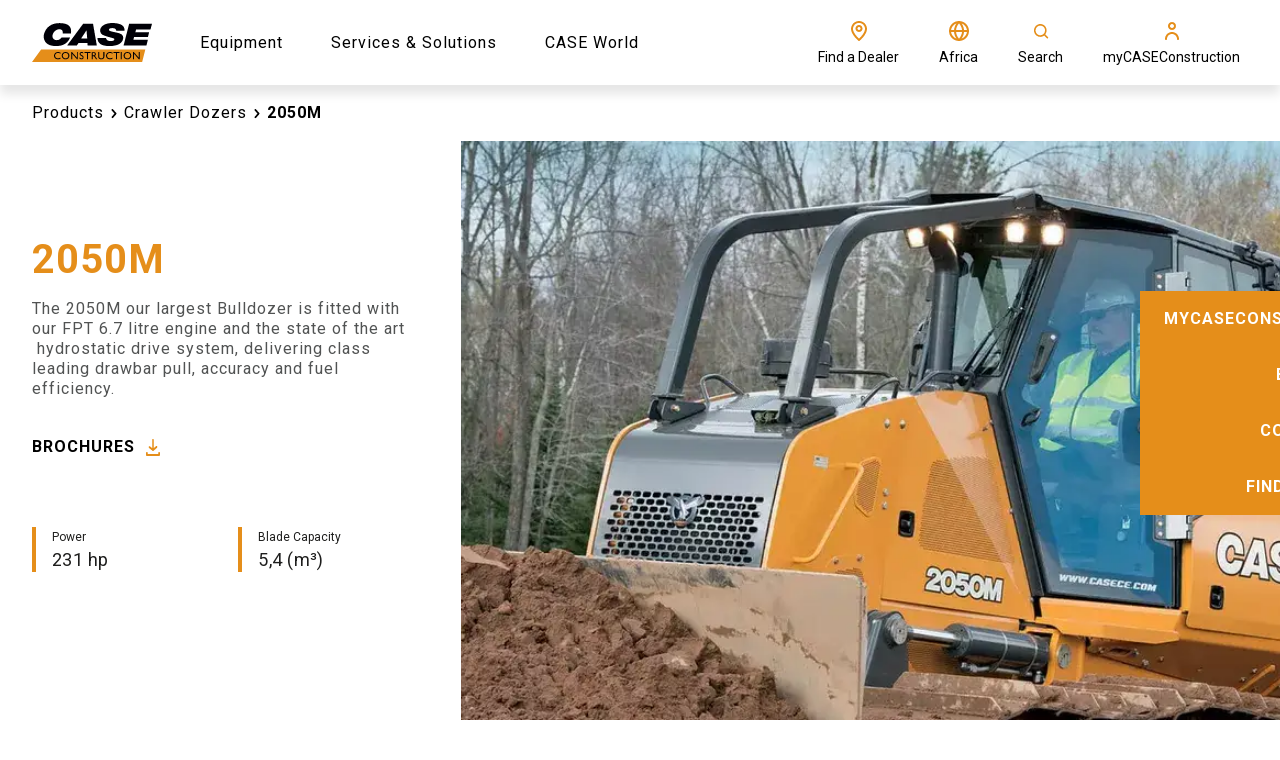

--- FILE ---
content_type: text/html; charset=utf-8
request_url: https://www.casece.com/en-zw/africamiddleeast/products/crawler-dozers/2050m
body_size: 40075
content:
<!doctype html><html lang="en"><head><title data-rh="true">Bulldozer 2050M | CASE AFRICA</title><meta data-rh="true" name="description" content="The bulldozer 2050M stands as the ultimate dozer for large-scale projects, offering superior control and power."/><meta data-rh="true" http-equiv="content-language" content="en-ZW"/><meta data-rh="true" property="og:title" content="Bulldozer 2050M | CASE AFRICA"/><meta data-rh="true" property="og:site_name" content="Bulldozer 2050M | CASE AFRICA"/><meta data-rh="true" property="og:url" content="https://www.casece.com/en-zw/africamiddleeast/products/crawler-dozers/2050m"/><meta data-rh="true" property="og:image" content="https://cnhi-p-001-delivery.sitecorecontenthub.cloud/api/public/content/8e53553d0f194c809101617709626e39?v=bf24a67f"/><meta data-rh="true" property="og:type" content="website"/><meta data-rh="true" property="og:description" content="The bulldozer 2050M stands as the ultimate dozer for large-scale projects, offering superior control and power."/><meta data-rh="true" property="og:locale" content="en-ZW"/><meta data-rh="true" property="og:locale:alternate" content="en-bh"/><meta data-rh="true" property="og:locale:alternate" content="en-ir"/><meta data-rh="true" property="og:locale:alternate" content="en-iq"/><meta data-rh="true" property="og:locale:alternate" content="en-jo"/><meta data-rh="true" property="og:locale:alternate" content="en-kw"/><meta data-rh="true" property="og:locale:alternate" content="en-lb"/><meta data-rh="true" property="og:locale:alternate" content="en-ly"/><meta data-rh="true" property="og:locale:alternate" content="en-om"/><meta data-rh="true" property="og:locale:alternate" content="en-ps"/><meta data-rh="true" property="og:locale:alternate" content="en-qa"/><meta data-rh="true" property="og:locale:alternate" content="en-sd"/><meta data-rh="true" property="og:locale:alternate" content="en-sy"/><meta data-rh="true" property="og:locale:alternate" content="en-ae"/><meta data-rh="true" property="og:locale:alternate" content="en-ye"/><meta data-rh="true" property="og:locale:alternate" content="en-cy"/><meta data-rh="true" property="og:locale:alternate" content="en-sa"/><meta data-rh="true" property="og:locale:alternate" content="en-dz"/><meta data-rh="true" property="og:locale:alternate" content="en-ao"/><meta data-rh="true" property="og:locale:alternate" content="en-sh"/><meta data-rh="true" property="og:locale:alternate" content="en-bj"/><meta data-rh="true" property="og:locale:alternate" content="en-bw"/><meta data-rh="true" property="og:locale:alternate" content="en-bf"/><meta data-rh="true" property="og:locale:alternate" content="en-bi"/><meta data-rh="true" property="og:locale:alternate" content="en-cm"/><meta data-rh="true" property="og:locale:alternate" content="en-cv"/><meta data-rh="true" property="og:locale:alternate" content="en-cf"/><meta data-rh="true" property="og:locale:alternate" content="en-td"/><meta data-rh="true" property="og:locale:alternate" content="en-km"/><meta data-rh="true" property="og:locale:alternate" content="en-cg"/><meta data-rh="true" property="og:locale:alternate" content="en-cd"/><meta data-rh="true" property="og:locale:alternate" content="en-dj"/><meta data-rh="true" property="og:locale:alternate" content="en-eg"/><meta data-rh="true" property="og:locale:alternate" content="en-gq"/><meta data-rh="true" property="og:locale:alternate" content="en-er"/><meta data-rh="true" property="og:locale:alternate" content="en-sz"/><meta data-rh="true" property="og:locale:alternate" content="en-et"/><meta data-rh="true" property="og:locale:alternate" content="en-ga"/><meta data-rh="true" property="og:locale:alternate" content="en-gm"/><meta data-rh="true" property="og:locale:alternate" content="en-gh"/><meta data-rh="true" property="og:locale:alternate" content="en-gn"/><meta data-rh="true" property="og:locale:alternate" content="en-gw"/><meta data-rh="true" property="og:locale:alternate" content="en-ci"/><meta data-rh="true" property="og:locale:alternate" content="en-ke"/><meta data-rh="true" property="og:locale:alternate" content="en-ls"/><meta data-rh="true" property="og:locale:alternate" content="en-lr"/><meta data-rh="true" property="og:locale:alternate" content="en-mg"/><meta data-rh="true" property="og:locale:alternate" content="en-mw"/><meta data-rh="true" property="og:locale:alternate" content="en-ml"/><meta data-rh="true" property="og:locale:alternate" content="en-mr"/><meta data-rh="true" property="og:locale:alternate" content="en-mu"/><meta data-rh="true" property="og:locale:alternate" content="en-yt"/><meta data-rh="true" property="og:locale:alternate" content="en-ma"/><meta data-rh="true" property="og:locale:alternate" content="en-mz"/><meta data-rh="true" property="og:locale:alternate" content="en-na"/><meta data-rh="true" property="og:locale:alternate" content="en-ne"/><meta data-rh="true" property="og:locale:alternate" content="en-ng"/><meta data-rh="true" property="og:locale:alternate" content="en-st"/><meta data-rh="true" property="og:locale:alternate" content="en-re"/><meta data-rh="true" property="og:locale:alternate" content="en-rw"/><meta data-rh="true" property="og:locale:alternate" content="en-sc"/><meta data-rh="true" property="og:locale:alternate" content="en-sl"/><meta data-rh="true" property="og:locale:alternate" content="en-so"/><meta data-rh="true" property="og:locale:alternate" content="en-ss"/><meta data-rh="true" property="og:locale:alternate" content="en-tz"/><meta data-rh="true" property="og:locale:alternate" content="en-tg"/><meta data-rh="true" property="og:locale:alternate" content="en-tn"/><meta data-rh="true" property="og:locale:alternate" content="en-ug"/><meta data-rh="true" property="og:locale:alternate" content="en-zm"/><meta data-rh="true" property="og:locale:alternate" content="en-sn"/><meta data-rh="true" property="og:locale:alternate" content="en-zw"/><meta data-rh="true" property="og:locale:alternate" content="en-za"/><meta data-rh="true" property="og:locale:alternate" content="uk-ua"/><meta data-rh="true" property="og:locale:alternate" content="en-ca"/><meta data-rh="true" property="og:locale:alternate" content="en-us"/><meta data-rh="true" property="og:locale:alternate" content="fr-ca"/><meta data-rh="true" property="og:locale:alternate" content="en"/><meta data-rh="true" property="og:locale:alternate" content="pt-br"/><meta data-rh="true" property="og:locale:alternate" content="en-nz"/><meta data-rh="true" property="og:locale:alternate" content="en-au"/><meta data-rh="true" property="og:locale:alternate" content="th-th"/><meta data-rh="true" property="og:locale:alternate" content="ru-ru"/><meta data-rh="true" property="og:locale:alternate" content="es-mx"/><meta data-rh="true" name="twitter:card" content="summary"/><meta data-rh="true" name="twitter:title" content="Bulldozer 2050M"/><meta data-rh="true" name="twitter:description" content="The bulldozer 2050M stands as the ultimate dozer for large-scale projects, offering superior control and power."/><link data-rh="true" rel="stylesheet" type="text/css" href="https://cnhi-p-001-delivery.sitecorecontenthub.cloud/api/public/content/6202c4c892414c07adf1fae3ef8e0128?v=3faf7757"/><link data-rh="true" rel="shortcut icon" href="https://cnhi-p-001-delivery.sitecorecontenthub.cloud/api/public/content/9ff742101b914e9d83aa92611df64d45?v=bedf32b1"/><link data-rh="true" rel="canonical" href="https://www.casece.com/en-zw/africamiddleeast/products/crawler-dozers/2050m"/><link data-rh="true" hrefLang="en-bh" href="https://www.casece.com/en/africamiddleeast/products/crawler-dozers/2050m" rel="alternate"/><link data-rh="true" hrefLang="en-ir" href="https://www.casece.com/en/africamiddleeast/products/crawler-dozers/2050m" rel="alternate"/><link data-rh="true" hrefLang="en-iq" href="https://www.casece.com/en/africamiddleeast/products/crawler-dozers/2050m" rel="alternate"/><link data-rh="true" hrefLang="en-jo" href="https://www.casece.com/en/africamiddleeast/products/crawler-dozers/2050m" rel="alternate"/><link data-rh="true" hrefLang="en-kw" href="https://www.casece.com/en/africamiddleeast/products/crawler-dozers/2050m" rel="alternate"/><link data-rh="true" hrefLang="en-lb" href="https://www.casece.com/en/africamiddleeast/products/crawler-dozers/2050m" rel="alternate"/><link data-rh="true" hrefLang="en-ly" href="https://www.casece.com/en/africamiddleeast/products/crawler-dozers/2050m" rel="alternate"/><link data-rh="true" hrefLang="en-om" href="https://www.casece.com/en/africamiddleeast/products/crawler-dozers/2050m" rel="alternate"/><link data-rh="true" hrefLang="en-ps" href="https://www.casece.com/en/africamiddleeast/products/crawler-dozers/2050m" rel="alternate"/><link data-rh="true" hrefLang="en-qa" href="https://www.casece.com/en/africamiddleeast/products/crawler-dozers/2050m" rel="alternate"/><link data-rh="true" hrefLang="en-sd" href="https://www.casece.com/en/africamiddleeast/products/crawler-dozers/2050m" rel="alternate"/><link data-rh="true" hrefLang="en-sy" href="https://www.casece.com/en/africamiddleeast/products/crawler-dozers/2050m" rel="alternate"/><link data-rh="true" hrefLang="en-ae" href="https://www.casece.com/en/africamiddleeast/products/crawler-dozers/2050m" rel="alternate"/><link data-rh="true" hrefLang="en-ye" href="https://www.casece.com/en/africamiddleeast/products/crawler-dozers/2050m" rel="alternate"/><link data-rh="true" hrefLang="en-cy" href="https://www.casece.com/en/africamiddleeast/products/crawler-dozers/2050m" rel="alternate"/><link data-rh="true" hrefLang="en-sa" href="https://www.casece.com/en/africamiddleeast/products/crawler-dozers/2050m" rel="alternate"/><link data-rh="true" hrefLang="en-dz" href="https://www.casece.com/en-zw/africamiddleeast/products/crawler-dozers/2050m" rel="alternate"/><link data-rh="true" hrefLang="en-ao" href="https://www.casece.com/en-zw/africamiddleeast/products/crawler-dozers/2050m" rel="alternate"/><link data-rh="true" hrefLang="en-sh" href="https://www.casece.com/en-zw/africamiddleeast/products/crawler-dozers/2050m" rel="alternate"/><link data-rh="true" hrefLang="en-bj" href="https://www.casece.com/en-zw/africamiddleeast/products/crawler-dozers/2050m" rel="alternate"/><link data-rh="true" hrefLang="en-bw" href="https://www.casece.com/en-zw/africamiddleeast/products/crawler-dozers/2050m" rel="alternate"/><link data-rh="true" hrefLang="en-bf" href="https://www.casece.com/en-zw/africamiddleeast/products/crawler-dozers/2050m" rel="alternate"/><link data-rh="true" hrefLang="en-bi" href="https://www.casece.com/en-zw/africamiddleeast/products/crawler-dozers/2050m" rel="alternate"/><link data-rh="true" hrefLang="en-cm" href="https://www.casece.com/en-zw/africamiddleeast/products/crawler-dozers/2050m" rel="alternate"/><link data-rh="true" hrefLang="en-cv" href="https://www.casece.com/en-zw/africamiddleeast/products/crawler-dozers/2050m" rel="alternate"/><link data-rh="true" hrefLang="en-cf" href="https://www.casece.com/en-zw/africamiddleeast/products/crawler-dozers/2050m" rel="alternate"/><link data-rh="true" hrefLang="en-td" href="https://www.casece.com/en-zw/africamiddleeast/products/crawler-dozers/2050m" rel="alternate"/><link data-rh="true" hrefLang="en-km" href="https://www.casece.com/en-zw/africamiddleeast/products/crawler-dozers/2050m" rel="alternate"/><link data-rh="true" hrefLang="en-cg" href="https://www.casece.com/en-zw/africamiddleeast/products/crawler-dozers/2050m" rel="alternate"/><link data-rh="true" hrefLang="en-cd" href="https://www.casece.com/en-zw/africamiddleeast/products/crawler-dozers/2050m" rel="alternate"/><link data-rh="true" hrefLang="en-dj" href="https://www.casece.com/en-zw/africamiddleeast/products/crawler-dozers/2050m" rel="alternate"/><link data-rh="true" hrefLang="en-eg" href="https://www.casece.com/en-zw/africamiddleeast/products/crawler-dozers/2050m" rel="alternate"/><link data-rh="true" hrefLang="en-gq" href="https://www.casece.com/en-zw/africamiddleeast/products/crawler-dozers/2050m" rel="alternate"/><link data-rh="true" hrefLang="en-er" href="https://www.casece.com/en-zw/africamiddleeast/products/crawler-dozers/2050m" rel="alternate"/><link data-rh="true" hrefLang="en-sz" href="https://www.casece.com/en-zw/africamiddleeast/products/crawler-dozers/2050m" rel="alternate"/><link data-rh="true" hrefLang="en-et" href="https://www.casece.com/en-zw/africamiddleeast/products/crawler-dozers/2050m" rel="alternate"/><link data-rh="true" hrefLang="en-ga" href="https://www.casece.com/en-zw/africamiddleeast/products/crawler-dozers/2050m" rel="alternate"/><link data-rh="true" hrefLang="en-gm" href="https://www.casece.com/en-zw/africamiddleeast/products/crawler-dozers/2050m" rel="alternate"/><link data-rh="true" hrefLang="en-gh" href="https://www.casece.com/en-zw/africamiddleeast/products/crawler-dozers/2050m" rel="alternate"/><link data-rh="true" hrefLang="en-gn" href="https://www.casece.com/en-zw/africamiddleeast/products/crawler-dozers/2050m" rel="alternate"/><link data-rh="true" hrefLang="en-gw" href="https://www.casece.com/en-zw/africamiddleeast/products/crawler-dozers/2050m" rel="alternate"/><link data-rh="true" hrefLang="en-ci" href="https://www.casece.com/en-zw/africamiddleeast/products/crawler-dozers/2050m" rel="alternate"/><link data-rh="true" hrefLang="en-ke" href="https://www.casece.com/en-zw/africamiddleeast/products/crawler-dozers/2050m" rel="alternate"/><link data-rh="true" hrefLang="en-ls" href="https://www.casece.com/en-zw/africamiddleeast/products/crawler-dozers/2050m" rel="alternate"/><link data-rh="true" hrefLang="en-lr" href="https://www.casece.com/en-zw/africamiddleeast/products/crawler-dozers/2050m" rel="alternate"/><link data-rh="true" hrefLang="en-mg" href="https://www.casece.com/en-zw/africamiddleeast/products/crawler-dozers/2050m" rel="alternate"/><link data-rh="true" hrefLang="en-mw" href="https://www.casece.com/en-zw/africamiddleeast/products/crawler-dozers/2050m" rel="alternate"/><link data-rh="true" hrefLang="en-ml" href="https://www.casece.com/en-zw/africamiddleeast/products/crawler-dozers/2050m" rel="alternate"/><link data-rh="true" hrefLang="en-mr" href="https://www.casece.com/en-zw/africamiddleeast/products/crawler-dozers/2050m" rel="alternate"/><link data-rh="true" hrefLang="en-mu" href="https://www.casece.com/en-zw/africamiddleeast/products/crawler-dozers/2050m" rel="alternate"/><link data-rh="true" hrefLang="en-yt" href="https://www.casece.com/en-zw/africamiddleeast/products/crawler-dozers/2050m" rel="alternate"/><link data-rh="true" hrefLang="en-ma" href="https://www.casece.com/en-zw/africamiddleeast/products/crawler-dozers/2050m" rel="alternate"/><link data-rh="true" hrefLang="en-mz" href="https://www.casece.com/en-zw/africamiddleeast/products/crawler-dozers/2050m" rel="alternate"/><link data-rh="true" hrefLang="en-na" href="https://www.casece.com/en-zw/africamiddleeast/products/crawler-dozers/2050m" rel="alternate"/><link data-rh="true" hrefLang="en-ne" href="https://www.casece.com/en-zw/africamiddleeast/products/crawler-dozers/2050m" rel="alternate"/><link data-rh="true" hrefLang="en-ng" href="https://www.casece.com/en-zw/africamiddleeast/products/crawler-dozers/2050m" rel="alternate"/><link data-rh="true" hrefLang="en-st" href="https://www.casece.com/en-zw/africamiddleeast/products/crawler-dozers/2050m" rel="alternate"/><link data-rh="true" hrefLang="en-re" href="https://www.casece.com/en-zw/africamiddleeast/products/crawler-dozers/2050m" rel="alternate"/><link data-rh="true" hrefLang="en-rw" href="https://www.casece.com/en-zw/africamiddleeast/products/crawler-dozers/2050m" rel="alternate"/><link data-rh="true" hrefLang="en-sc" href="https://www.casece.com/en-zw/africamiddleeast/products/crawler-dozers/2050m" rel="alternate"/><link data-rh="true" hrefLang="en-sl" href="https://www.casece.com/en-zw/africamiddleeast/products/crawler-dozers/2050m" rel="alternate"/><link data-rh="true" hrefLang="en-so" href="https://www.casece.com/en-zw/africamiddleeast/products/crawler-dozers/2050m" rel="alternate"/><link data-rh="true" hrefLang="en-ss" href="https://www.casece.com/en-zw/africamiddleeast/products/crawler-dozers/2050m" rel="alternate"/><link data-rh="true" hrefLang="en-tz" href="https://www.casece.com/en-zw/africamiddleeast/products/crawler-dozers/2050m" rel="alternate"/><link data-rh="true" hrefLang="en-tg" href="https://www.casece.com/en-zw/africamiddleeast/products/crawler-dozers/2050m" rel="alternate"/><link data-rh="true" hrefLang="en-tn" href="https://www.casece.com/en-zw/africamiddleeast/products/crawler-dozers/2050m" rel="alternate"/><link data-rh="true" hrefLang="en-ug" href="https://www.casece.com/en-zw/africamiddleeast/products/crawler-dozers/2050m" rel="alternate"/><link data-rh="true" hrefLang="en-zm" href="https://www.casece.com/en-zw/africamiddleeast/products/crawler-dozers/2050m" rel="alternate"/><link data-rh="true" hrefLang="en-sn" href="https://www.casece.com/en-zw/africamiddleeast/products/crawler-dozers/2050m" rel="alternate"/><link data-rh="true" hrefLang="en-zw" href="https://www.casece.com/en-zw/africamiddleeast/products/crawler-dozers/2050m" rel="alternate"/><link data-rh="true" hrefLang="en-za" href="https://www.casece.com/en-za/africamiddleeast/products/crawler-dozers/2050m" rel="alternate"/><link data-rh="true" hrefLang="uk-ua" href="https://www.casece.com/uk-ua/europe/products/crawler-dozers/m-series-crawler-dozers/2050m" rel="alternate"/><link data-rh="true" hrefLang="en-ca" href="https://www.casece.com/en-ca/northamerica/products/dozers/2050m" rel="alternate"/><link data-rh="true" hrefLang="en-us" href="https://www.casece.com/en-us/northamerica/products/dozers/2050m" rel="alternate"/><link data-rh="true" hrefLang="fr-ca" href="https://www.casece.com/fr-ca/northamerica/produits/bouteurs-sur-chenilles/2050m" rel="alternate"/><link data-rh="true" hrefLang="en" href="https://www.casece.com/en/southamerica/equipment/crawler-dozers/2050m" rel="alternate"/><link data-rh="true" hrefLang="pt-br" href="https://www.casece.com/pt-br/southamerica/produtos/tratores-de-esteiras/2050m" rel="alternate"/><link data-rh="true" hrefLang="en-nz" href="https://www.casece.com/en-nz/oceania/products/crawler-dozers/m-series-crawler-dozers/2050m" rel="alternate"/><link data-rh="true" hrefLang="en-au" href="https://www.casece.com/en-au/oceania/products/crawler-dozers/m-series-crawler-dozers/2050m" rel="alternate"/><link data-rh="true" hrefLang="th-th" href="https://www.casece.com/th-th/asiapacific/products/crawler-dozers/m-series-crawler-dozers/2050m" rel="alternate"/><link data-rh="true" hrefLang="ru-ru" href="https://www.casece.com/ru-ru/cis/produkcija/gusenicnye-buldozery/gusenicnye-buldozery-serii-m/2050m" rel="alternate"/><link data-rh="true" hrefLang="es-mx" href="https://www.casece.com/es-mx/mexico/productos/tractores-sobre-orugas/2050m" rel="alternate"/><meta charset="utf-8"/><meta name="viewport" content="width=device-width,initial-scale=1"/><meta name="theme-color" content="#000000"/><title></title><link rel="dns-prefetch" href="//fonts.googleapis.com"/><link rel="dns-prefetch" href="//dcxds.azureedge.net"/><link rel="preconnect" href="https://fonts.gstatic.com/" crossorigin/><link rel="preconnect" href="https://dcxds.azureedge.net" crossorigin/><link rel="preload" href="https://fonts.googleapis.com/css2?family=Roboto:wght@300;400;700;900&family=Open+Sans:wght@300;400;700;900&display=swap" as="style" onload='this.onload=null,this.rel="stylesheet"'/><script>
// akam-sw.js install script version 1.3.6
"serviceWorker"in navigator&&"find"in[]&&function(){var e=new Promise(function(e){"complete"===document.readyState||!1?e():(window.addEventListener("load",function(){e()}),setTimeout(function(){"complete"!==document.readyState&&e()},1e4))}),n=window.akamServiceWorkerInvoked,r="1.3.6";if(n)aka3pmLog("akam-setup already invoked");else{window.akamServiceWorkerInvoked=!0,window.aka3pmLog=function(){window.akamServiceWorkerDebug&&console.log.apply(console,arguments)};function o(e){(window.BOOMR_mq=window.BOOMR_mq||[]).push(["addVar",{"sm.sw.s":e,"sm.sw.v":r}])}var i="/akam-sw.js",a=new Map;navigator.serviceWorker.addEventListener("message",function(e){var n,r,o=e.data;if(o.isAka3pm)if(o.command){var i=(n=o.command,(r=a.get(n))&&r.length>0?r.shift():null);i&&i(e.data.response)}else if(o.commandToClient)switch(o.commandToClient){case"enableDebug":window.akamServiceWorkerDebug||(window.akamServiceWorkerDebug=!0,aka3pmLog("Setup script debug enabled via service worker message"),v());break;case"boomerangMQ":o.payload&&(window.BOOMR_mq=window.BOOMR_mq||[]).push(o.payload)}aka3pmLog("akam-sw message: "+JSON.stringify(e.data))});var t=function(e){return new Promise(function(n){var r,o;r=e.command,o=n,a.has(r)||a.set(r,[]),a.get(r).push(o),navigator.serviceWorker.controller&&(e.isAka3pm=!0,navigator.serviceWorker.controller.postMessage(e))})},c=function(e){return t({command:"navTiming",navTiming:e})},s=null,m={},d=function(){var e=i;return s&&(e+="?othersw="+encodeURIComponent(s)),function(e,n){return new Promise(function(r,i){aka3pmLog("Registering service worker with URL: "+e),navigator.serviceWorker.register(e,n).then(function(e){aka3pmLog("ServiceWorker registration successful with scope: ",e.scope),r(e),o(1)}).catch(function(e){aka3pmLog("ServiceWorker registration failed: ",e),o(0),i(e)})})}(e,m)},g=navigator.serviceWorker.__proto__.register;if(navigator.serviceWorker.__proto__.register=function(n,r){return n.includes(i)?g.call(this,n,r):(aka3pmLog("Overriding registration of service worker for: "+n),s=new URL(n,window.location.href),m=r,navigator.serviceWorker.controller?new Promise(function(n,r){var o=navigator.serviceWorker.controller.scriptURL;if(o.includes(i)){var a=encodeURIComponent(s);o.includes(a)?(aka3pmLog("Cancelling registration as we already integrate other SW: "+s),navigator.serviceWorker.getRegistration().then(function(e){n(e)})):e.then(function(){aka3pmLog("Unregistering existing 3pm service worker"),navigator.serviceWorker.getRegistration().then(function(e){e.unregister().then(function(){return d()}).then(function(e){n(e)}).catch(function(e){r(e)})})})}else aka3pmLog("Cancelling registration as we already have akam-sw.js installed"),navigator.serviceWorker.getRegistration().then(function(e){n(e)})}):g.call(this,n,r))},navigator.serviceWorker.controller){var u=navigator.serviceWorker.controller.scriptURL;u.includes("/akam-sw.js")||u.includes("/akam-sw-preprod.js")||u.includes("/threepm-sw.js")||(aka3pmLog("Detected existing service worker. Removing and re-adding inside akam-sw.js"),s=new URL(u,window.location.href),e.then(function(){navigator.serviceWorker.getRegistration().then(function(e){m={scope:e.scope},e.unregister(),d()})}))}else e.then(function(){window.akamServiceWorkerPreprod&&(i="/akam-sw-preprod.js"),d()});if(window.performance){var w=window.performance.timing,l=w.responseEnd-w.responseStart;c(l)}e.then(function(){t({command:"pageLoad"})});var k=!1;function v(){window.akamServiceWorkerDebug&&!k&&(k=!0,aka3pmLog("Initializing debug functions at window scope"),window.aka3pmInjectSwPolicy=function(e){return t({command:"updatePolicy",policy:e})},window.aka3pmDisableInjectedPolicy=function(){return t({command:"disableInjectedPolicy"})},window.aka3pmDeleteInjectedPolicy=function(){return t({command:"deleteInjectedPolicy"})},window.aka3pmGetStateAsync=function(){return t({command:"getState"})},window.aka3pmDumpState=function(){aka3pmGetStateAsync().then(function(e){aka3pmLog(JSON.stringify(e,null,"\t"))})},window.aka3pmInjectTiming=function(e){return c(e)},window.aka3pmUpdatePolicyFromNetwork=function(){return t({command:"pullPolicyFromNetwork"})})}v()}}();</script>
<script nomodule src="/dist/casece/polyfill.bundle.js"></script><noscript><link href="https://fonts.googleapis.com/css2?family=Roboto:wght@300;400;700;900&family=Open+Sans:wght@300;400;700;900&display=swap" rel="stylesheet"/></noscript><style>body{overflow-x:hidden;margin:0}.nav-bar__hero-banner{position:absolute;top:85px;z-index:4;width:100%;left:0;right:0;max-height:58px}.header{height:85px}.hero-banner-series-detail__wrapper{min-height:calc(100vh - 85px - 74px);display:flex;flex-direction:column}@media (max-width:768px){.hero-banner-series-detail__wrapper{min-height:calc(100vh - 85px)}}.nav-bar__item{display:inline-block;vertical-align:middle;font-weight:400}.hero-carousel{min-height:calc(100vh - 85px);overflow-x:hidden}@media (max-width:767.5px){.hero-banner--series-detail.hero-banner{width:100%}.hero-banner__image{height:681px;width:100%}}#root{display:none}</style><script defer="defer" src="/dist/casece/static/js/main.cf1779ee.js"></script><link href="/dist/casece/static/css/main.bc011b20.css" rel="stylesheet">
<script>(window.BOOMR_mq=window.BOOMR_mq||[]).push(["addVar",{"rua.upush":"false","rua.cpush":"false","rua.upre":"false","rua.cpre":"false","rua.uprl":"false","rua.cprl":"false","rua.cprf":"false","rua.trans":"","rua.cook":"false","rua.ims":"false","rua.ufprl":"false","rua.cfprl":"false","rua.isuxp":"false","rua.texp":"norulematch","rua.ceh":"false","rua.ueh":"false","rua.ieh.st":"0"}]);</script>
                              <script>!function(e){var n="https://s.go-mpulse.net/boomerang/";if("False"=="True")e.BOOMR_config=e.BOOMR_config||{},e.BOOMR_config.PageParams=e.BOOMR_config.PageParams||{},e.BOOMR_config.PageParams.pci=!0,n="https://s2.go-mpulse.net/boomerang/";if(window.BOOMR_API_key="TBPS5-Q8GM3-C8J9P-VRCXP-VJ7QN",function(){function e(){if(!o){var e=document.createElement("script");e.id="boomr-scr-as",e.src=window.BOOMR.url,e.async=!0,i.parentNode.appendChild(e),o=!0}}function t(e){o=!0;var n,t,a,r,d=document,O=window;if(window.BOOMR.snippetMethod=e?"if":"i",t=function(e,n){var t=d.createElement("script");t.id=n||"boomr-if-as",t.src=window.BOOMR.url,BOOMR_lstart=(new Date).getTime(),e=e||d.body,e.appendChild(t)},!window.addEventListener&&window.attachEvent&&navigator.userAgent.match(/MSIE [67]\./))return window.BOOMR.snippetMethod="s",void t(i.parentNode,"boomr-async");a=document.createElement("IFRAME"),a.src="about:blank",a.title="",a.role="presentation",a.loading="eager",r=(a.frameElement||a).style,r.width=0,r.height=0,r.border=0,r.display="none",i.parentNode.appendChild(a);try{O=a.contentWindow,d=O.document.open()}catch(_){n=document.domain,a.src="javascript:var d=document.open();d.domain='"+n+"';void(0);",O=a.contentWindow,d=O.document.open()}if(n)d._boomrl=function(){this.domain=n,t()},d.write("<bo"+"dy onload='document._boomrl();'>");else if(O._boomrl=function(){t()},O.addEventListener)O.addEventListener("load",O._boomrl,!1);else if(O.attachEvent)O.attachEvent("onload",O._boomrl);d.close()}function a(e){window.BOOMR_onload=e&&e.timeStamp||(new Date).getTime()}if(!window.BOOMR||!window.BOOMR.version&&!window.BOOMR.snippetExecuted){window.BOOMR=window.BOOMR||{},window.BOOMR.snippetStart=(new Date).getTime(),window.BOOMR.snippetExecuted=!0,window.BOOMR.snippetVersion=12,window.BOOMR.url=n+"TBPS5-Q8GM3-C8J9P-VRCXP-VJ7QN";var i=document.currentScript||document.getElementsByTagName("script")[0],o=!1,r=document.createElement("link");if(r.relList&&"function"==typeof r.relList.supports&&r.relList.supports("preload")&&"as"in r)window.BOOMR.snippetMethod="p",r.href=window.BOOMR.url,r.rel="preload",r.as="script",r.addEventListener("load",e),r.addEventListener("error",function(){t(!0)}),setTimeout(function(){if(!o)t(!0)},3e3),BOOMR_lstart=(new Date).getTime(),i.parentNode.appendChild(r);else t(!1);if(window.addEventListener)window.addEventListener("load",a,!1);else if(window.attachEvent)window.attachEvent("onload",a)}}(),"".length>0)if(e&&"performance"in e&&e.performance&&"function"==typeof e.performance.setResourceTimingBufferSize)e.performance.setResourceTimingBufferSize();!function(){if(BOOMR=e.BOOMR||{},BOOMR.plugins=BOOMR.plugins||{},!BOOMR.plugins.AK){var n=""=="true"?1:0,t="",a="cj22j5yxzcoau2lwlypq-f-34a831d76-clientnsv4-s.akamaihd.net",i="false"=="true"?2:1,o={"ak.v":"39","ak.cp":"1379011","ak.ai":parseInt("728545",10),"ak.ol":"0","ak.cr":10,"ak.ipv":4,"ak.proto":"h2","ak.rid":"8b8e2131","ak.r":44387,"ak.a2":n,"ak.m":"a","ak.n":"essl","ak.bpcip":"18.117.164.0","ak.cport":58686,"ak.gh":"23.192.164.11","ak.quicv":"","ak.tlsv":"tls1.3","ak.0rtt":"","ak.0rtt.ed":"","ak.csrc":"-","ak.acc":"","ak.t":"1769365023","ak.ak":"hOBiQwZUYzCg5VSAfCLimQ==rKd6rLNaUfFjaBaSqbvoVngH8pOesLj9M9nGfOifip9YqrMgmnh5+tCTTPKEovEJGaS/lMP2NgVqYpV+kXG+Rvs2/S8GSX46TL/[base64]","ak.pv":"41","ak.dpoabenc":"","ak.tf":i};if(""!==t)o["ak.ruds"]=t;var r={i:!1,av:function(n){var t="http.initiator";if(n&&(!n[t]||"spa_hard"===n[t]))o["ak.feo"]=void 0!==e.aFeoApplied?1:0,BOOMR.addVar(o)},rv:function(){var e=["ak.bpcip","ak.cport","ak.cr","ak.csrc","ak.gh","ak.ipv","ak.m","ak.n","ak.ol","ak.proto","ak.quicv","ak.tlsv","ak.0rtt","ak.0rtt.ed","ak.r","ak.acc","ak.t","ak.tf"];BOOMR.removeVar(e)}};BOOMR.plugins.AK={akVars:o,akDNSPreFetchDomain:a,init:function(){if(!r.i){var e=BOOMR.subscribe;e("before_beacon",r.av,null,null),e("onbeacon",r.rv,null,null),r.i=!0}return this},is_complete:function(){return!0}}}}()}(window);</script></head><body glob-theme="case-con"><noscript>You need to enable JavaScript to run this app.</noscript><div id="root"><div><script type="text/javascript">
    !function(T,l,y){var S=T.location,k="script",D="instrumentationKey",C="ingestionendpoint",I="disableExceptionTracking",E="ai.device.",b="toLowerCase",w="crossOrigin",N="POST",e="appInsightsSDK",t=y.name||"appInsights";(y.name||T[e])&&(T[e]=t);var n=T[t]||function(d){var g=!1,f=!1,m={initialize:!0,queue:[],sv:"5",version:2,config:d};function v(e,t){var n={},a="Browser";return n[E+"id"]=a[b](),n[E+"type"]=a,n["ai.operation.name"]=S&&S.pathname||"_unknown_",n["ai.internal.sdkVersion"]="javascript:snippet_"+(m.sv||m.version),{time:function(){var e=new Date;function t(e){var t=""+e;return 1===t.length&&(t="0"+t),t}return e.getUTCFullYear()+"-"+t(1+e.getUTCMonth())+"-"+t(e.getUTCDate())+"T"+t(e.getUTCHours())+":"+t(e.getUTCMinutes())+":"+t(e.getUTCSeconds())+"."+((e.getUTCMilliseconds()/1e3).toFixed(3)+"").slice(2,5)+"Z"}(),iKey:e,name:"Microsoft.ApplicationInsights."+e.replace(/-/g,"")+"."+t,sampleRate:100,tags:n,data:{baseData:{ver:2}}}}var h=d.url||y.src;if(h){function a(e){var t,n,a,i,r,o,s,c,u,p,l;g=!0,m.queue=[],f||(f=!0,t=h,s=function(){var e={},t=d.connectionString;if(t)for(var n=t.split(";"),a=0;a<n.length;a++){var i=n[a].split("=");2===i.length&&(e[i[0][b]()]=i[1])}if(!e[C]){var r=e.endpointsuffix,o=r?e.location:null;e[C]="https://"+(o?o+".":"")+"dc."+(r||"services.visualstudio.com")}return e}(),c=s[D]||d[D]||"",u=s[C],p=u?u+"/v2/track":d.endpointUrl,(l=[]).push((n="SDK LOAD Failure: Failed to load Application Insights SDK script (See stack for details)",a=t,i=p,(o=(r=v(c,"Exception")).data).baseType="ExceptionData",o.baseData.exceptions=[{typeName:"SDKLoadFailed",message:n.replace(/./g,"-"),hasFullStack:!1,stack:n+"\nSnippet failed to load ["+a+"] -- Telemetry is disabled\nHelp Link: https://go.microsoft.com/fwlink/?linkid=2128109\nHost: "+(S&&S.pathname||"_unknown_")+"\nEndpoint: "+i,parsedStack:[]}],r)),l.push(function(e,t,n,a){var i=v(c,"Message"),r=i.data;r.baseType="MessageData";var o=r.baseData;return o.message='AI (Internal): 99 message:"'+("SDK LOAD Failure: Failed to load Application Insights SDK script (See stack for details) ("+n+")").replace(/"/g,"")+'"',o.properties={endpoint:a},i}(0,0,t,p)),function(e,t){if(JSON){var n=T.fetch;if(n&&!y.useXhr)n(t,{method:N,body:JSON.stringify(e),mode:"cors"});else if(XMLHttpRequest){var a=new XMLHttpRequest;a.open(N,t),a.setRequestHeader("Content-type","application/json"),a.send(JSON.stringify(e))}}}(l,p))}function i(e,t){f||setTimeout(function(){!t&&m.core||a()},500)}var e=function(){var n=l.createElement(k);n.src=h;var e=y[w];return!e&&""!==e||"undefined"==n[w]||(n[w]=e),n.onload=i,n.onerror=a,n.onreadystatechange=function(e,t){"loaded"!==n.readyState&&"complete"!==n.readyState||i(0,t)},n}();y.ld<0?l.getElementsByTagName("head")[0].appendChild(e):setTimeout(function(){l.getElementsByTagName(k)[0].parentNode.appendChild(e)},y.ld||0)}try{m.cookie=l.cookie}catch(p){}function t(e){for(;e.length;)!function(t){m[t]=function(){var e=arguments;g||m.queue.push(function(){m[t].apply(m,e)})}}(e.pop())}var n="track",r="TrackPage",o="TrackEvent";t([n+"Event",n+"PageView",n+"Exception",n+"Trace",n+"DependencyData",n+"Metric",n+"PageViewPerformance","start"+r,"stop"+r,"start"+o,"stop"+o,"addTelemetryInitializer","setAuthenticatedUserContext","clearAuthenticatedUserContext","flush"]),m.SeverityLevel={Verbose:0,Information:1,Warning:2,Error:3,Critical:4};var s=(d.extensionConfig||{}).ApplicationInsightsAnalytics||{};if(!0!==d[I]&&!0!==s[I]){var c="onerror";t(["_"+c]);var u=T[c];T[c]=function(e,t,n,a,i){var r=u&&u(e,t,n,a,i);return!0!==r&&m["_"+c]({message:e,url:t,lineNumber:n,columnNumber:a,error:i}),r},d.autoExceptionInstrumented=!0}return m}(y.cfg);function a(){y.onInit&&y.onInit(n)}(T[t]=n).queue&&0===n.queue.length?(n.queue.push(a),n.trackPageView({})):a()}(window,document,{
    src: "https://js.monitor.azure.com/scripts/b/ai.2.min.js", // The SDK URL Source
    // name: "appInsights", // Global SDK Instance name defaults to "appInsights" when not supplied
    // ld: 0, // Defines the load delay (in ms) before attempting to load the sdk. -1 = block page load and add to head. (default) = 0ms load after timeout,
    // useXhr: 1, // Use XHR instead of fetch to report failures (if available),
    crossOrigin: "anonymous", // When supplied this will add the provided value as the cross origin attribute on the script tag
    // onInit: null, // Once the application insights instance has loaded and initialized this callback function will be called with 1 argument -- the sdk instance (DO NOT ADD anything to the sdk.queue -- as they won't get called)
    cfg: { // Application Insights Configuration
      instrumentationKey:"c2e9ce54-6ca9-487d-9f1e-8267522b2323"
    }});
    </script></div><header><div class="header"><div id="sticky-top-wrapper" class="sticky-top-wrapper"></div></div></header><main><div class=""><section class="product-hero-section"><div class="product-hero-section__placeholder"><div class="product-hero-section__placeholder__container"><nav class="nav-bar nav-bar__no-hero-banner"><div class="nav-bar__wrapper"><ul class="nav-bar__breadcrumb"><li class="nav-bar__item nav-bar__item-text--black"><a class="link" href="/en-zw/africamiddleeast/products">Products</a><span class="icon-wrapper  nav-bar__back-icon" style="-webkit-mask-image:url(https://cnhi-p-001-delivery.sitecorecontenthub.cloud/api/public/content/2a11f4950a2d4c4b91848159e5b312af?v=bb42c829);-webkit-mask-size:cover;height:20px;width:20px" aria-label="arrow-chevron-right" role="img"></span></li><li class="nav-bar__item nav-bar__item-text--black"><a class="link" href="/en-zw/africamiddleeast/products/crawler-dozers">Crawler Dozers</a><span class="icon-wrapper  nav-bar__back-icon" style="-webkit-mask-image:url(https://cnhi-p-001-delivery.sitecorecontenthub.cloud/api/public/content/2a11f4950a2d4c4b91848159e5b312af?v=bb42c829);-webkit-mask-size:cover;height:20px;width:20px" aria-label="arrow-chevron-right" role="img"></span></li><li class="nav-bar__item nav-bar__item--last nav-bar__item-text--black">2050M</li></ul><a class="nav-bar__back-button nav-bar__back-button-text--black" href="/en-zw/africamiddleeast/products/crawler-dozers"><span class="icon-wrapper  nav-bar__back-icon" style="-webkit-mask-image:url(https://cnhi-p-001-delivery.sitecorecontenthub.cloud/api/public/content/7a48aec14aeb4ecaa689ae2dd04c8fae?v=84b14fd1);-webkit-mask-size:cover;height:20px;width:20px" aria-label="arrow-simple-left" role="img"></span><span>Back</span></a></div></nav></div></div><div class="product-hero-section__container"><div class="shared-hero-section-carousel"><div class="shared-hero-section-carousel__wrapper"><div class="slick-slider slick-initialized"><div class="slick-list"><div class="slick-track" style="width:0%;left:NaN%"></div></div></div></div></div><div class="product-hero-section-text"><h1 class="product-hero-section-text__title">2050M</h1><div class="product-hero-section-text__starting-price"></div><div class="product-hero-section-text__description rich-text"><p>The 2050M our largest Bulldozer is fitted with our FPT 6.7 litre engine and the state of the art &nbsp;hydrostatic drive system, delivering class leading drawbar pull, accuracy and fuel efficiency.&nbsp;<br />
&nbsp;</p></div><div class="product-hero-section-text--cta-section"><div class="product-hero-section-text__link--popup "><div class="generic-popup "><div class="generic-popup__button"><a target="" rel="nofollow" class="button s-black ">BROCHURES<div class="cta-arrow"><span class="icon-wrapper primary " style="-webkit-mask-image:url(https://cnhi-p-001-delivery.sitecorecontenthub.cloud/api/public/content/3c4804c4f12c4aca9c967dbac29bc412?v=d9b03220);-webkit-mask-size:cover;height:24px;width:24px" aria-label="action-download" role="img"></span></div></a></div><div class="editor_popup__placeholder-ref"><div><section><div class=""><div class="download-brochure-container product-white-spacer"><div class="download-brochure-container__label-container"><picture class="download-brochure-container__background-image"><source srcSet="https://cnhi-p-001-delivery.sitecorecontenthub.cloud/api/public/content/00391017f2c94c829d7d6b5a6ce4f5c2?v=9562f2e1" media="(max-width: 576px)"/><source srcSet="https://cnhi-p-001-delivery.sitecorecontenthub.cloud/api/public/content/14e206efe17e4011984bc491191b31b8?v=7792eb77" media="(max-width: none)"/><img loading="lazy" src="https://cnhi-p-001-delivery.sitecorecontenthub.cloud/api/public/content/14e206efe17e4011984bc491191b31b8?v=7792eb77" alt=""/></picture><div class="heading"><span class="heading__eyebrow" dictionaryKey="cnhi-modelBrochureEyebrow">DOWNLOADS</span><h2 class="heading__title" dictionaryKey="cnhi-modelBrochureTitle">Download Brochures</h2><div class="heading__subtitle rich-text " dictionaryKey="cnhi-modelBrochureDescription"><p>Share or download a brochure for additional information.</p></div><div class="heading__link-wrapper"></div></div></div><div class="download-brochure-container__card-container "><article class="brochure-card-article"><div><picture class="brochure-card-article__picture brochure-card-article__picture--fixed-aspect-ratio"><source srcSet="https://cnhi-p-001-delivery.sitecorecontenthub.cloud/api/public/content/3963656088c44a3a87ac0dc5d3f5621a?v=6fe4b36f&amp;t=Size500" media="(max-width: 576px)"/><source srcSet="https://cnhi-p-001-delivery.sitecorecontenthub.cloud/api/public/content/3963656088c44a3a87ac0dc5d3f5621a?v=6fe4b36f&amp;t=Size500" media="(max-width: none)"/><img loading="lazy" src="https://cnhi-p-001-delivery.sitecorecontenthub.cloud/api/public/content/3963656088c44a3a87ac0dc5d3f5621a?v=6fe4b36f&amp;t=Size500" alt="The Range"/></picture></div><div class="brochure-card-article__content"><h3 class="brochure-card-article__content-title">The Range</h3><span class="brochure-card-article__content-sub-heading"> <!-- -->4.78<!-- --> MB </span></div><div class="brochure-card-article__link brochure-card-article__link-share"><div class="a2a_kit a2a_kit_size_32 a2a_default_style brochure-card-article__link-share-label"><a class="a2a_dd brochure-card-article__add-to-any" data-a2a-url="https://cnhi-p-001-delivery.sitecorecontenthub.cloud/api/public/content/b1a763ab0ccd4b9094019b910c02a0a3?v=99d8ae46" data-a2a-title="The Range"><span role="button">SHARE</span><span class="icon-wrapper primary brochure-card-article__shareLink-icon" style="-webkit-mask-image:url(https://cnhi-p-001-delivery.sitecorecontenthub.cloud/api/public/content/79b0ab7f8661466daac405c245ea905c?v=a6a1409b);-webkit-mask-size:cover;height:24px;width:24px" aria-label="social-sharing-share-full" role="img"></span></a></div><a href="https://cnhi-p-001-delivery.sitecorecontenthub.cloud/api/public/content/b1a763ab0ccd4b9094019b910c02a0a3?v=99d8ae46" target="_blank" rel="nofollow" class="brochure-card-article__link-download"><span class="brochure-card-article__link-label">DOWNLOAD</span><span class="icon-wrapper primary brochure-card-article__link-icon" style="-webkit-mask-image:url(https://cnhi-p-001-delivery.sitecorecontenthub.cloud/api/public/content/3c4804c4f12c4aca9c967dbac29bc412?v=d9b03220);-webkit-mask-size:cover;height:24px;width:24px" aria-label="action-download" role="img"></span></a></div></article><article class="brochure-card-article"><div><picture class="brochure-card-article__picture brochure-card-article__picture--fixed-aspect-ratio"><source srcSet="https://cnhi-p-001-delivery.sitecorecontenthub.cloud/api/public/content/da90e689f8d94a8fb2c2bdbab3fdc29a?v=7c84d335&amp;t=size500" media="(max-width: 576px)" width="325" height="460"/><source srcSet="https://cnhi-p-001-delivery.sitecorecontenthub.cloud/api/public/content/da90e689f8d94a8fb2c2bdbab3fdc29a?v=7c84d335&amp;t=size500" media="(max-width: none)" width="325" height="460"/><img loading="lazy" src="https://cnhi-p-001-delivery.sitecorecontenthub.cloud/api/public/content/da90e689f8d94a8fb2c2bdbab3fdc29a?v=7c84d335&amp;t=size500" alt="M-Series Crawler Dozers "/></picture></div><div class="brochure-card-article__content"><h3 class="brochure-card-article__content-title">M-Series Crawler Dozers </h3><span class="brochure-card-article__content-sub-heading"> <!-- -->3.66<!-- --> MB </span></div><div class="brochure-card-article__link brochure-card-article__link-share"><div class="a2a_kit a2a_kit_size_32 a2a_default_style brochure-card-article__link-share-label"><a class="a2a_dd brochure-card-article__add-to-any" data-a2a-url="https://cnhi-p-001-delivery.sitecorecontenthub.cloud/api/public/content/ec7f6fe0d3e64d999b55c1dc06d51b72?v=46cfdd40" data-a2a-title="M-Series Crawler Dozers "><span role="button">SHARE</span><span class="icon-wrapper primary brochure-card-article__shareLink-icon" style="-webkit-mask-image:url(https://cnhi-p-001-delivery.sitecorecontenthub.cloud/api/public/content/79b0ab7f8661466daac405c245ea905c?v=a6a1409b);-webkit-mask-size:cover;height:24px;width:24px" aria-label="social-sharing-share-full" role="img"></span></a></div><a href="https://cnhi-p-001-delivery.sitecorecontenthub.cloud/api/public/content/ec7f6fe0d3e64d999b55c1dc06d51b72?v=46cfdd40" target="_blank" rel="nofollow" class="brochure-card-article__link-download"><span class="brochure-card-article__link-label">DOWNLOAD</span><span class="icon-wrapper primary brochure-card-article__link-icon" style="-webkit-mask-image:url(https://cnhi-p-001-delivery.sitecorecontenthub.cloud/api/public/content/3c4804c4f12c4aca9c967dbac29bc412?v=d9b03220);-webkit-mask-size:cover;height:24px;width:24px" aria-label="action-download" role="img"></span></a></div></article></div></div></div></section></div></div></div></div></div><div class="product-hero-section-text__quick-spec-wrapper"><div class="product-hero-section-text__quick-spec-item"><div class="product-hero-section-text__quick-spec-item--title rich-text">Power </div><div class="product-hero-section-text__quick-spec-item--value rich-text">231 hp</div></div><div class="product-hero-section-text__quick-spec-item"><div class="product-hero-section-text__quick-spec-item--title rich-text">Blade Capacity </div><div class="product-hero-section-text__quick-spec-item--value rich-text">5,4 (m³)</div></div></div></div></div></section></div><div class="model-solution solutions-wrapper product-white-spacer"><div class="solutions"><h2 class="solutions__title" dictionaryKey="cnhi-modelSolutionsTitle">Solutions</h2><div class="solutions__cards-wrapper"><article class="solutions-card"><a class="solutions-card__link" href="/en-zw/africamiddleeast/services-and-solutions/case-service-solutions/case-siteconnect"><div class="solutions-card__text-wrapper"><div class="solutions-card__link--icon"><span class="icon-wrapper primary " style="-webkit-mask-image:url(https://cnhi-p-001-delivery.sitecorecontenthub.cloud/api/public/content/3d2d6de85b604455a61f3d94c678dde8?v=f16d0ebe);-webkit-mask-size:cover;height:40px;width:40px" aria-label="symbols-finance-sym-activity" role="img"></span></div><div class="solutions-card__link--content"><h3 class="solutions-card__title">CASE SiteConnect</h3><div class="solutions-card__subtitle rich-text"><p>Reduce your Total Cost of Ownership by increased connectivity resulting to more efficient service.</p></div><div class="solutions-card__cta"><a class="button s-black " href="/en-zw/africamiddleeast/services-and-solutions/case-service-solutions/case-siteconnect" target="_self">DISCOVER CASE SITECONNECT<div class="cta-arrow"><span class="icon-wrapper primary " style="-webkit-mask-image:url(https://cnhi-p-001-delivery.sitecorecontenthub.cloud/api/public/content/2a11f4950a2d4c4b91848159e5b312af?v=bb42c829);-webkit-mask-size:cover;height:24px;width:24px" aria-label="arrow-chevron-right" role="img"></span></div></a></div></div></div></a></article></div></div></div><div class=""></div><div class="model-details-specification-table-wrapper product-white-spacer"><section class="model-details-specification-table-wrapper__section"><div class="model-details-specification-table-wrapper__bgWrapper"><picture class="model-details-specification-table-wrapper__bgImage"><source srcSet="https://cnhi-p-001-delivery.sitecorecontenthub.cloud/api/public/content/00391017f2c94c829d7d6b5a6ce4f5c2?v=f5f88ab6" media="(max-width: 576px)"/><source srcSet="https://cnhi-p-001-delivery.sitecorecontenthub.cloud/api/public/content/14e206efe17e4011984bc491191b31b8?v=129932fd" media="(max-width: none)"/><img loading="lazy" src="https://cnhi-p-001-delivery.sitecorecontenthub.cloud/api/public/content/14e206efe17e4011984bc491191b31b8?v=129932fd" alt=""/></picture><div class="heading"><span class="heading__eyebrow" dictionaryKey="cnhi-modelSpecificationsEyebrow">Specifications</span><h2 class="heading__title" dictionaryKey="cnhi-modelSpecificationsTitle">Standard Equipment</h2><div class="heading__link-wrapper"></div></div></div><div class="accordion-item__card"><button class="accordion-item__card-header"><span class="icon-wrapper primary accordion-item__card-icon" style="-webkit-mask-image:url(https://cnhi-p-001-delivery.sitecorecontenthub.cloud/api/public/content/fb98d8f2826b4eb5b0e2d07ed724c858?v=f109f84e);-webkit-mask-size:cover;height:20px;width:20px" aria-label="action-plus" role="img"></span><div class="accordion-item__card-title rich-text">ENGINE</div></button><div class="accordion-item__card-body collapsed"><div class="accordion-item__card-description"><div class="accordion-item__card-rich-text    singleCol rich-text"><ul> <li>FPT Industrial engine NEF Family</li> <li>Integral engine oil cooling</li> <li>Fuel filter</li> <li>Dual element radial seat air cleaner</li> <li>120 amp alternator</li> <li>2 x 12 V batteries</li> <li>Engine side panels</li> </ul></div></div></div></div><div class="accordion-item__card"><button class="accordion-item__card-header"><span class="icon-wrapper primary accordion-item__card-icon" style="-webkit-mask-image:url(https://cnhi-p-001-delivery.sitecorecontenthub.cloud/api/public/content/fb98d8f2826b4eb5b0e2d07ed724c858?v=f109f84e);-webkit-mask-size:cover;height:20px;width:20px" aria-label="action-plus" role="img"></span><div class="accordion-item__card-title rich-text">UNDERCARRIAGE</div></button><div class="accordion-item__card-body collapsed"><div class="accordion-item__card-description"><div class="accordion-item__card-rich-text    singleCol rich-text"><ul> <li>Hydraulic track adjusters</li> <li>Case Extended Life Track (CELT)</li> <li>Chain</li> <li>Permanently lubricated (track and carrier rollers/idlers)</li> <li>Track adjuster guard</li> <li>Track guides - front and rear</li> </ul></div></div></div></div><div class="accordion-item__card"><button class="accordion-item__card-header"><span class="icon-wrapper primary accordion-item__card-icon" style="-webkit-mask-image:url(https://cnhi-p-001-delivery.sitecorecontenthub.cloud/api/public/content/fb98d8f2826b4eb5b0e2d07ed724c858?v=f109f84e);-webkit-mask-size:cover;height:20px;width:20px" aria-label="action-plus" role="img"></span><div class="accordion-item__card-title rich-text">BLADE</div></button><div class="accordion-item__card-body collapsed"><div class="accordion-item__card-description"><div class="accordion-item__card-rich-text    singleCol rich-text"><ul> <li>50°- 60° variable pitch with Integral</li> <li>Adjustment Tool, Single Lever,</li> <li>Electro-Hydraulic control for blade lift, angle, or tilt “Equistatic” device for dozer version</li> </ul></div></div></div></div><div class="accordion-item__card"><button class="accordion-item__card-header"><span class="icon-wrapper primary accordion-item__card-icon" style="-webkit-mask-image:url(https://cnhi-p-001-delivery.sitecorecontenthub.cloud/api/public/content/fb98d8f2826b4eb5b0e2d07ed724c858?v=f109f84e);-webkit-mask-size:cover;height:20px;width:20px" aria-label="action-plus" role="img"></span><div class="accordion-item__card-title rich-text">OPERATOR ENVIRONMENT</div></button><div class="accordion-item__card-body collapsed"><div class="accordion-item__card-description"><div class="accordion-item__card-rich-text    singleCol rich-text"><ul> <li>Cab with heater, A/C, defroster, windshield wiper and lights</li> <li>Seat belt</li> <li>76 mm Internal mirror</li> </ul></div></div></div></div><div class="accordion-item__card"><button class="accordion-item__card-header"><span class="icon-wrapper primary accordion-item__card-icon" style="-webkit-mask-image:url(https://cnhi-p-001-delivery.sitecorecontenthub.cloud/api/public/content/fb98d8f2826b4eb5b0e2d07ed724c858?v=f109f84e);-webkit-mask-size:cover;height:20px;width:20px" aria-label="action-plus" role="img"></span><div class="accordion-item__card-title rich-text">OTHER</div></button><div class="accordion-item__card-body collapsed"><div class="accordion-item__card-description"><div class="accordion-item__card-rich-text    singleCol rich-text"><ul> <li>Reverse gear warning</li> <li>Horn</li> <li>Lights: 2 in front and 1 in rear</li> <li>Master disconnect switch</li> <li>Mirror</li> <li>Rear transmission guard</li> </ul></div></div></div></div><div class="accordion-item__card"><button class="accordion-item__card-header"><span class="icon-wrapper primary accordion-item__card-icon" style="-webkit-mask-image:url(https://cnhi-p-001-delivery.sitecorecontenthub.cloud/api/public/content/fb98d8f2826b4eb5b0e2d07ed724c858?v=f109f84e);-webkit-mask-size:cover;height:20px;width:20px" aria-label="action-plus" role="img"></span><div class="accordion-item__card-title rich-text">POWER TRAIN</div></button><div class="accordion-item__card-body collapsed"><div class="accordion-item__card-description"><div class="accordion-item__card-rich-text    singleCol rich-text"><ul> <li>Dual path infinitely variable, singlelever controlled Hydrostatic drive with</li> <li>Electronic</li> <li>Straight Tracking and Counterrotation</li> <li>Forward/reverse ratio control</li> <li>3 pre-selectable steering sensitivities</li> <li>3 reversing sensitivities</li> <li>3 blades sensitivities</li> <li>Blade Shaking Mode</li> <li>Fine grading mode</li> <li>Triple reduction nal drive: helical gear/planetary</li> <li>Decelerator with hydrostatic drive retardation</li> <li>Automatic spring applied parking brake</li> </ul></div></div></div></div></section><section class="model-details-specification-table-wrapper__section"><div class="model-details-specification-table-wrapper__bgWrapper"><picture class="model-details-specification-table-wrapper__bgImage"><source srcSet="https://cnhi-p-001-delivery.sitecorecontenthub.cloud/api/public/content/00391017f2c94c829d7d6b5a6ce4f5c2?v=f5f88ab6" media="(max-width: 576px)"/><source srcSet="https://cnhi-p-001-delivery.sitecorecontenthub.cloud/api/public/content/14e206efe17e4011984bc491191b31b8?v=129932fd" media="(max-width: none)"/><img loading="lazy" src="https://cnhi-p-001-delivery.sitecorecontenthub.cloud/api/public/content/14e206efe17e4011984bc491191b31b8?v=129932fd" alt=""/></picture><div class="heading"><span class="heading__eyebrow" dictionaryKey="cnhi-modelSpecificationsEyebrow">Specifications</span><h2 class="heading__title" dictionaryKey="cnhi-modelSpecificationsTitle">Optional Equipment</h2><div class="heading__link-wrapper"></div></div></div><div class="accordion-item__card"><button class="accordion-item__card-header"><span class="icon-wrapper primary accordion-item__card-icon" style="-webkit-mask-image:url(https://cnhi-p-001-delivery.sitecorecontenthub.cloud/api/public/content/fb98d8f2826b4eb5b0e2d07ed724c858?v=f109f84e);-webkit-mask-size:cover;height:20px;width:20px" aria-label="action-plus" role="img"></span><div class="accordion-item__card-title rich-text">REAR MOUNTED EQUIPMENT</div></button><div class="accordion-item__card-body collapsed"><div class="accordion-item__card-description"><div class="accordion-item__card-rich-text    singleCol rich-text"><ul> <li>Ripper - 5 positions with 3 shanks</li> <li>Rear tow hook</li> <li>Rear drawbar</li> </ul></div></div></div></div><div class="accordion-item__card"><button class="accordion-item__card-header"><span class="icon-wrapper primary accordion-item__card-icon" style="-webkit-mask-image:url(https://cnhi-p-001-delivery.sitecorecontenthub.cloud/api/public/content/fb98d8f2826b4eb5b0e2d07ed724c858?v=f109f84e);-webkit-mask-size:cover;height:20px;width:20px" aria-label="action-plus" role="img"></span><div class="accordion-item__card-title rich-text">HYDRAULICS</div></button><div class="accordion-item__card-body collapsed"><div class="accordion-item__card-description"><div class="accordion-item__card-rich-text    singleCol rich-text"><ul> <li>4 spool hydraulic valve for fieldinstalled ripper</li> <li>3 spool hydraulic valve without plugs for field-installed ripper</li> <li>3 spool hydraulic valve with plugs</li> </ul></div></div></div></div><div class="accordion-item__card"><button class="accordion-item__card-header"><span class="icon-wrapper primary accordion-item__card-icon" style="-webkit-mask-image:url(https://cnhi-p-001-delivery.sitecorecontenthub.cloud/api/public/content/fb98d8f2826b4eb5b0e2d07ed724c858?v=f109f84e);-webkit-mask-size:cover;height:20px;width:20px" aria-label="action-plus" role="img"></span><div class="accordion-item__card-title rich-text">GUARDS</div></button><div class="accordion-item__card-body collapsed"><div class="accordion-item__card-description"><div class="accordion-item__card-rich-text    singleCol rich-text"><ul> <li>CAB canopy brush guard</li> <li>Center rockguard</li> <li>Sweeps</li> </ul></div></div></div></div><div class="accordion-item__card"><button class="accordion-item__card-header"><span class="icon-wrapper primary accordion-item__card-icon" style="-webkit-mask-image:url(https://cnhi-p-001-delivery.sitecorecontenthub.cloud/api/public/content/fb98d8f2826b4eb5b0e2d07ed724c858?v=f109f84e);-webkit-mask-size:cover;height:20px;width:20px" aria-label="action-plus" role="img"></span><div class="accordion-item__card-title rich-text">SCREENS</div></button><div class="accordion-item__card-body collapsed"><div class="accordion-item__card-description"><div class="accordion-item__card-rich-text    singleCol rich-text"><ul> <li>Cab rear screen</li> <li>Radiator brush screen</li> </ul></div></div></div></div><div class="accordion-item__card"><button class="accordion-item__card-header"><span class="icon-wrapper primary accordion-item__card-icon" style="-webkit-mask-image:url(https://cnhi-p-001-delivery.sitecorecontenthub.cloud/api/public/content/fb98d8f2826b4eb5b0e2d07ed724c858?v=f109f84e);-webkit-mask-size:cover;height:20px;width:20px" aria-label="action-plus" role="img"></span><div class="accordion-item__card-title rich-text">OPERATOR ENVIRONMENT</div></button><div class="accordion-item__card-body collapsed"><div class="accordion-item__card-description"><div class="accordion-item__card-rich-text    singleCol rich-text"><ul> <li>Environmental drain</li> <li>Grid heater</li> <li>Additional work lights</li> <li>Front pull hook</li> <li>Rear view mirror</li> <li>Rear wiper for cab</li> </ul></div></div></div></div></section></div><div class=""></div><div class="model-details-specification-analytics-wrapper"><div class="model-detail-specification-table-wrapper"><div class="model-detail-specification-table-header"><div class="heading"><span class="heading__eyebrow" dictionaryKey="cnhi-seriesSpecificationsEyebrow">SPECIFICATIONS</span><h2 class="heading__title" dictionaryKey="cnhi-seriesSpecificationsTitle">Compare Specifications</h2><div class="heading__link-wrapper"></div></div><div class="model-detail-specification-table-header__links-wrapper model-detail-specification-table-header__flex"><div class="model-detail-specification-table-header__buttons-flex"></div></div><div class="model-detail-specification-table-header__last-row model-detail-specification-table-header__flex"><div><button class="model-detail-specification-table-header__link--button">Expand All<span class="icon-wrapper primary table-expand-icon" style="-webkit-mask-image:url(https://cnhi-p-001-delivery.sitecorecontenthub.cloud/api/public/content/fb98d8f2826b4eb5b0e2d07ed724c858?v=f109f84e);-webkit-mask-size:cover;height:24px;width:24px" aria-label="action-plus" role="img"></span></button></div><span class="model-detail-specification-table-header__link--print"><span class="icon-wrapper primary " style="-webkit-mask-image:url(https://cnhi-p-001-delivery.sitecorecontenthub.cloud/api/public/content/1329a6fe9ab7404ba636791a2c384599?v=af648169);-webkit-mask-size:cover;height:24px;width:24px" aria-label="file-print" role="img"></span></span><div class="model-detail-specification-table-header__arrow-wrapper"><div class="model-detail-specification-table-header__arrow model-detail-specification-table-header__arrow--left"><span class="icon-wrapper primary table-arrow-left" style="-webkit-mask-image:url(https://cnhi-p-001-delivery.sitecorecontenthub.cloud/api/public/content/50c0dc2826f04aefa77d9eead93464c6?v=cb8b56b3);-webkit-mask-size:cover;height:32px;width:32px" aria-label="arrow-chevron-left" role="img"></span></div><div class="model-detail-specification-table-header__arrow model-detail-specification-table-header__arrow--right"><span class="icon-wrapper primary table-arrow-right" style="-webkit-mask-image:url(https://cnhi-p-001-delivery.sitecorecontenthub.cloud/api/public/content/2a11f4950a2d4c4b91848159e5b312af?v=bb42c829);-webkit-mask-size:cover;height:32px;width:32px" aria-label="arrow-chevron-right" role="img"></span></div></div></div><div class="model-detail-specification-table-header__search-input"><div class="model-detail-specification-table-header__search-input__container"><span class="icon-wrapper  table-search-icon" style="-webkit-mask-image:url(https://cnhi-p-001-delivery.sitecorecontenthub.cloud/api/public/content/a195a84d9258428eb311aa6c1380200d?v=1ff2f2f3);-webkit-mask-size:cover;height:24px;width:24px" aria-label="action-search" role="img"></span><div class="model-detail-specification-table-header__search-input__inner-container"><input name="Search" placeholder="Which specs are you looking for?" type="text" class="model-detail-specification-table-header__search-input__input" value=""/></div></div></div></div><div class="model-detail-specification-table"><table class="model-detail-specification-table__table-tag" cellPadding="0" cellSpacing="0"><thead><tr><th class="model-detail-specification-table__left-most-cell"><div class="model-detail-specification-table__left-most-empty-cell"></div></th><th class="model-detail-specification-table__col-heading-dropdown__wrapper"><div class="model-detail-specification-table__col-heading model-detail-specification-table__col-heading--clickable" data-is-dropdown-switch="true"><span class="model-detail-specification-table__col-heading__title-spec" data-is-dropdown-switch="true"></span><span class="icon-wrapper primary table-dropdown-icon" style="-webkit-mask-image:url(https://cnhi-p-001-delivery.sitecorecontenthub.cloud/api/public/content/980d51ef91d1477ba864395298a0391d?v=feba9836);-webkit-mask-size:cover;height:24px;width:24px" aria-label="arrow-chevron-down" role="img"></span></div></th><th class="model-detail-specification-table__col-heading-dropdown__wrapper"><div class="model-detail-specification-table__col-heading model-detail-specification-table__col-heading--clickable" data-is-dropdown-switch="true"><span class="model-detail-specification-table__col-heading__title-spec" data-is-dropdown-switch="true"></span><span class="icon-wrapper primary table-dropdown-icon" style="-webkit-mask-image:url(https://cnhi-p-001-delivery.sitecorecontenthub.cloud/api/public/content/980d51ef91d1477ba864395298a0391d?v=feba9836);-webkit-mask-size:cover;height:24px;width:24px" aria-label="arrow-chevron-down" role="img"></span></div></th><th class="model-detail-specification-table__col-heading-dropdown__wrapper"><div class="model-detail-specification-table__col-heading model-detail-specification-table__col-heading--clickable" data-is-dropdown-switch="true"><span class="model-detail-specification-table__col-heading__title-spec" data-is-dropdown-switch="true"></span><span class="icon-wrapper primary table-dropdown-icon" style="-webkit-mask-image:url(https://cnhi-p-001-delivery.sitecorecontenthub.cloud/api/public/content/980d51ef91d1477ba864395298a0391d?v=feba9836);-webkit-mask-size:cover;height:24px;width:24px" aria-label="arrow-chevron-down" role="img"></span></div></th></tr></thead><tbody><tr class="model-detail-specification-table__spec-category-row"><td class="model-detail-specification-table__left-most-cell model-detail-specification-table__spec-category-row-cell" colSpan="4"><h3 class="
            model-detail-specification-table__spec-category-row__inner-box
            
        "><span class="icon-wrapper  table-minus-icon" style="-webkit-mask-image:url(https://cnhi-p-001-delivery.sitecorecontenthub.cloud/api/public/content/b62b2febb86d4b49af94fe9263e76908?v=c9cfdd5b);-webkit-mask-size:cover;height:20px;width:20px" aria-label="action-minus" role="img"></span>ENGINE</h3></td></tr><tr><td class="model-detail-specification-table__left-most-cell"><div class="
                model-detail-specification-table__left-side-accordion-spec-title
                
                model-detail-specification-table__cell-animation
                
                
                
            ">Power (hp) </div></td><td class="
        model-detail-specification-table__table-cell
        model-detail-specification-table__table-cell--even
        
      "><div class="
          model-detail-specification-table__spec
          model-detail-specification-table__cell-animation
          
          
        "></div></td><td class="
        model-detail-specification-table__table-cell
        model-detail-specification-table__table-cell--odd
        
      "><div class="
          model-detail-specification-table__spec
          model-detail-specification-table__cell-animation
          
          
        "></div></td><td class="
        model-detail-specification-table__table-cell
        model-detail-specification-table__table-cell--even
        
      "><div class="
          model-detail-specification-table__spec
          model-detail-specification-table__cell-animation
          
          
        "></div></td></tr><tr><td class="model-detail-specification-table__left-most-cell"><div class="
                model-detail-specification-table__left-side-accordion-spec-title
                
                model-detail-specification-table__cell-animation
                
                
                
            ">Power (kW) </div></td><td class="
        model-detail-specification-table__table-cell
        model-detail-specification-table__table-cell--even
        
      "><div class="
          model-detail-specification-table__spec
          model-detail-specification-table__cell-animation
          
          
        "></div></td><td class="
        model-detail-specification-table__table-cell
        model-detail-specification-table__table-cell--odd
        
      "><div class="
          model-detail-specification-table__spec
          model-detail-specification-table__cell-animation
          
          
        "></div></td><td class="
        model-detail-specification-table__table-cell
        model-detail-specification-table__table-cell--even
        
      "><div class="
          model-detail-specification-table__spec
          model-detail-specification-table__cell-animation
          
          
        "></div></td></tr><tr><td class="model-detail-specification-table__left-most-cell"><div class="
                model-detail-specification-table__left-side-accordion-spec-title
                
                model-detail-specification-table__cell-animation
                
                
                
            ">Torque (Nm) </div></td><td class="
        model-detail-specification-table__table-cell
        model-detail-specification-table__table-cell--even
        
      "><div class="
          model-detail-specification-table__spec
          model-detail-specification-table__cell-animation
          
          
        "></div></td><td class="
        model-detail-specification-table__table-cell
        model-detail-specification-table__table-cell--odd
        
      "><div class="
          model-detail-specification-table__spec
          model-detail-specification-table__cell-animation
          
          
        "></div></td><td class="
        model-detail-specification-table__table-cell
        model-detail-specification-table__table-cell--even
        
      "><div class="
          model-detail-specification-table__spec
          model-detail-specification-table__cell-animation
          
          
        "></div></td></tr><tr><td class="model-detail-specification-table__left-most-cell"><div class="
                model-detail-specification-table__left-side-accordion-spec-title
                
                model-detail-specification-table__cell-animation
                
                
                
            ">Manufacturer </div></td><td class="
        model-detail-specification-table__table-cell
        model-detail-specification-table__table-cell--even
        
      "><div class="
          model-detail-specification-table__spec
          model-detail-specification-table__cell-animation
          
          
        "></div></td><td class="
        model-detail-specification-table__table-cell
        model-detail-specification-table__table-cell--odd
        
      "><div class="
          model-detail-specification-table__spec
          model-detail-specification-table__cell-animation
          
          
        "></div></td><td class="
        model-detail-specification-table__table-cell
        model-detail-specification-table__table-cell--even
        
      "><div class="
          model-detail-specification-table__spec
          model-detail-specification-table__cell-animation
          
          
        "></div></td></tr><tr><td class="model-detail-specification-table__left-most-cell"><div class="
                model-detail-specification-table__left-side-accordion-spec-title
                
                model-detail-specification-table__cell-animation
                
                
                
            ">Emission regulation </div></td><td class="
        model-detail-specification-table__table-cell
        model-detail-specification-table__table-cell--even
        
      "><div class="
          model-detail-specification-table__spec
          model-detail-specification-table__cell-animation
          
          
        "></div></td><td class="
        model-detail-specification-table__table-cell
        model-detail-specification-table__table-cell--odd
        
      "><div class="
          model-detail-specification-table__spec
          model-detail-specification-table__cell-animation
          
          
        "></div></td><td class="
        model-detail-specification-table__table-cell
        model-detail-specification-table__table-cell--even
        
      "><div class="
          model-detail-specification-table__spec
          model-detail-specification-table__cell-animation
          
          
        "></div></td></tr><tr><td class="model-detail-specification-table__left-most-cell"><div class="
                model-detail-specification-table__left-side-accordion-spec-title
                
                model-detail-specification-table__cell-animation
                
                
                
            ">Engine arrangement: no cylinders  </div></td><td class="
        model-detail-specification-table__table-cell
        model-detail-specification-table__table-cell--even
        
      "><div class="
          model-detail-specification-table__spec
          model-detail-specification-table__cell-animation
          
          
        "></div></td><td class="
        model-detail-specification-table__table-cell
        model-detail-specification-table__table-cell--odd
        
      "><div class="
          model-detail-specification-table__spec
          model-detail-specification-table__cell-animation
          
          
        "></div></td><td class="
        model-detail-specification-table__table-cell
        model-detail-specification-table__table-cell--even
        
      "><div class="
          model-detail-specification-table__spec
          model-detail-specification-table__cell-animation
          
          
        "></div></td></tr><tr><td class="model-detail-specification-table__left-most-cell"><div class="
                model-detail-specification-table__left-side-accordion-spec-title
                
                model-detail-specification-table__cell-animation
                
                
                
            ">Engine arrangement: air induction  </div></td><td class="
        model-detail-specification-table__table-cell
        model-detail-specification-table__table-cell--even
        
      "><div class="
          model-detail-specification-table__spec
          model-detail-specification-table__cell-animation
          
          
        "></div></td><td class="
        model-detail-specification-table__table-cell
        model-detail-specification-table__table-cell--odd
        
      "><div class="
          model-detail-specification-table__spec
          model-detail-specification-table__cell-animation
          
          
        "></div></td><td class="
        model-detail-specification-table__table-cell
        model-detail-specification-table__table-cell--even
        
      "><div class="
          model-detail-specification-table__spec
          model-detail-specification-table__cell-animation
          
          
        "></div></td></tr><tr><td class="model-detail-specification-table__left-most-cell"><div class="
                model-detail-specification-table__left-side-accordion-spec-title
                
                model-detail-specification-table__cell-animation
                
                
                
            ">Engine arrangement: fuel system  </div></td><td class="
        model-detail-specification-table__table-cell
        model-detail-specification-table__table-cell--even
        
      "><div class="
          model-detail-specification-table__spec
          model-detail-specification-table__cell-animation
          
          
        "></div></td><td class="
        model-detail-specification-table__table-cell
        model-detail-specification-table__table-cell--odd
        
      "><div class="
          model-detail-specification-table__spec
          model-detail-specification-table__cell-animation
          
          
        "></div></td><td class="
        model-detail-specification-table__table-cell
        model-detail-specification-table__table-cell--even
        
      "><div class="
          model-detail-specification-table__spec
          model-detail-specification-table__cell-animation
          
          
        "></div></td></tr><tr><td class="model-detail-specification-table__left-most-cell"><div class="
                model-detail-specification-table__left-side-accordion-spec-title
                model-detail-specification-table__left-side-accordion-spec-title--border-hidden
                model-detail-specification-table__cell-animation
                
                
                
            ">Engine arrangement: capacity (l) </div></td><td class="
        model-detail-specification-table__table-cell
        model-detail-specification-table__table-cell--even
        model-detail-specification-table__table-cell--border-hidden
      "><div class="
          model-detail-specification-table__spec
          model-detail-specification-table__cell-animation
          
          
        "></div></td><td class="
        model-detail-specification-table__table-cell
        model-detail-specification-table__table-cell--odd
        model-detail-specification-table__table-cell--border-hidden
      "><div class="
          model-detail-specification-table__spec
          model-detail-specification-table__cell-animation
          
          
        "></div></td><td class="
        model-detail-specification-table__table-cell
        model-detail-specification-table__table-cell--even
        model-detail-specification-table__table-cell--border-hidden
      "><div class="
          model-detail-specification-table__spec
          model-detail-specification-table__cell-animation
          
          
        "></div></td></tr><tr class="model-detail-specification-table__spec-category-row"><td class="model-detail-specification-table__left-most-cell model-detail-specification-table__spec-category-row-cell" colSpan="4"><h3 class="
            model-detail-specification-table__spec-category-row__inner-box
            model-detail-specification-table__spec-category-row__inner-box--border-visible
        "><span class="icon-wrapper  table-plus-icon" style="-webkit-mask-image:url(https://cnhi-p-001-delivery.sitecorecontenthub.cloud/api/public/content/fb98d8f2826b4eb5b0e2d07ed724c858?v=f109f84e);-webkit-mask-size:cover;height:20px;width:20px" aria-label="action-plus" role="img"></span>TRANSMISSION</h3></td></tr><tr class="model-detail-specification-table__spec-category-row"><td class="model-detail-specification-table__left-most-cell model-detail-specification-table__spec-category-row-cell" colSpan="4"><h3 class="
            model-detail-specification-table__spec-category-row__inner-box
            model-detail-specification-table__spec-category-row__inner-box--border-visible
        "><span class="icon-wrapper  table-plus-icon" style="-webkit-mask-image:url(https://cnhi-p-001-delivery.sitecorecontenthub.cloud/api/public/content/fb98d8f2826b4eb5b0e2d07ed724c858?v=f109f84e);-webkit-mask-size:cover;height:20px;width:20px" aria-label="action-plus" role="img"></span>TRACK</h3></td></tr><tr class="model-detail-specification-table__spec-category-row"><td class="model-detail-specification-table__left-most-cell model-detail-specification-table__spec-category-row-cell" colSpan="4"><h3 class="
            model-detail-specification-table__spec-category-row__inner-box
            model-detail-specification-table__spec-category-row__inner-box--border-visible
        "><span class="icon-wrapper  table-plus-icon" style="-webkit-mask-image:url(https://cnhi-p-001-delivery.sitecorecontenthub.cloud/api/public/content/fb98d8f2826b4eb5b0e2d07ed724c858?v=f109f84e);-webkit-mask-size:cover;height:20px;width:20px" aria-label="action-plus" role="img"></span>BLADE</h3></td></tr><tr class="model-detail-specification-table__spec-category-row"><td class="model-detail-specification-table__left-most-cell model-detail-specification-table__spec-category-row-cell" colSpan="4"><h3 class="
            model-detail-specification-table__spec-category-row__inner-box
            model-detail-specification-table__spec-category-row__inner-box--border-visible
        "><span class="icon-wrapper  table-plus-icon" style="-webkit-mask-image:url(https://cnhi-p-001-delivery.sitecorecontenthub.cloud/api/public/content/fb98d8f2826b4eb5b0e2d07ed724c858?v=f109f84e);-webkit-mask-size:cover;height:20px;width:20px" aria-label="action-plus" role="img"></span>RIPPER</h3></td></tr><tr class="model-detail-specification-table__spec-category-row"><td class="model-detail-specification-table__left-most-cell model-detail-specification-table__spec-category-row-cell" colSpan="4"><h3 class="
            model-detail-specification-table__spec-category-row__inner-box
            model-detail-specification-table__spec-category-row__inner-box--border-visible
        "><span class="icon-wrapper  table-plus-icon" style="-webkit-mask-image:url(https://cnhi-p-001-delivery.sitecorecontenthub.cloud/api/public/content/fb98d8f2826b4eb5b0e2d07ed724c858?v=f109f84e);-webkit-mask-size:cover;height:20px;width:20px" aria-label="action-plus" role="img"></span>DIMENSIONS </h3></td></tr><tr class="model-detail-specification-table__spec-category-row"><td class="model-detail-specification-table__left-most-cell model-detail-specification-table__spec-category-row-cell" colSpan="4"><h3 class="
            model-detail-specification-table__spec-category-row__inner-box
            
        "><span class="icon-wrapper  table-plus-icon" style="-webkit-mask-image:url(https://cnhi-p-001-delivery.sitecorecontenthub.cloud/api/public/content/fb98d8f2826b4eb5b0e2d07ed724c858?v=f109f84e);-webkit-mask-size:cover;height:20px;width:20px" aria-label="action-plus" role="img"></span>WEIGHT</h3></td></tr></tbody></table></div></div></div><div class=""><section class="next-steps-section product-white-spacer"><div class="next-steps-list__item--fill next-steps-list__item--fill__bg-primary-orange"></div><div class="next-steps-list next-steps-list__bg-lightest-grey"><div class="next-steps-list__item--title next-steps-list__item--title__bg-primary-orange rich-text">Next Steps</div><a title="FIND A DEALER" class="next-steps-list__item-link" href="/en-zw/africamiddleeast/service-and-support/find-a-dealer" target=""><div class="next-steps-list__item-border-right"><div class="next-steps-list__item-wrapper"><div class="next-steps-list__item"><span class="icon-wrapper primary next-steps-list__item-icon" style="-webkit-mask-image:url(https://cnhi-p-001-delivery.sitecorecontenthub.cloud/api/public/content/57d22aa3c53c431b8eae00b3e08b9959?v=dcbaf1c3);-webkit-mask-size:cover;height:32px;width:32px" aria-label="geolocation-pin-full" role="img"></span>FIND A DEALER</div></div></div></a><a title="CONTACT US" class="next-steps-list__item-link" href="/en-zw/africamiddleeast/case-world/inside-case/contact-us" target=""><div><div class="next-steps-list__item-wrapper"><div class="next-steps-list__item"><span class="icon-wrapper primary next-steps-list__item-icon" style="-webkit-mask-image:url(https://cnhi-p-001-delivery.sitecorecontenthub.cloud/api/public/content/2160a559fefb47429a73f07e81e43de6?v=c7d25d81);-webkit-mask-size:cover;height:32px;width:32px" aria-label="phone-messages-mess-circle" role="img"></span>CONTACT US</div></div></div></a></div><div class="next-steps-list__item--fill next-steps-list__item--fill__bg-lightest-grey"></div></section></div></main><div id="modal-EE-section"></div><footer><div class="case-ce-social-media"><div class="case-ce-social-media__links-wrapper"><div class="case-ce-social-media__social-icon-link-wrapper"><a href="https://www.facebook.com/caseconstructionequipment.africa" class="social-media-section__social-icon-link" title="Facebook" target="_blank" rel="nofollow"><span class="icon-wrapper primary case-ce-social-media__social-icon" style="-webkit-mask-image:url(https://cnhi-p-001-delivery.sitecorecontenthub.cloud/api/public/content/fefa2b465ca4414ca327a89ec54640fa?v=661cd89e);-webkit-mask-size:cover;height:24px;width:24px" aria-label="social-sharing-facebook" role="img"></span></a></div><div class="case-ce-social-media__social-icon-link-wrapper"><a href="https://www.linkedin.com/showcase/case-middle-east-and-africa/" class="social-media-section__social-icon-link" title="Linkedin" target="_blank" rel="nofollow"><span class="icon-wrapper primary case-ce-social-media__social-icon" style="-webkit-mask-image:url(https://cnhi-p-001-delivery.sitecorecontenthub.cloud/api/public/content/6ae8157d277240209c4c800ebdf93aa6?v=6e52baa1);-webkit-mask-size:cover;height:24px;width:24px" aria-label="social-sharing-linkedin" role="img"></span></a></div><div class="case-ce-social-media__social-icon-link-wrapper"><a href="https://www.youtube.com/playlist?list=PLW1SVnR5LUo141i2csp62Wcjy2-o8hpgd" class="social-media-section__social-icon-link" title="YouTube" target="_blank" rel="nofollow"><span class="icon-wrapper primary case-ce-social-media__social-icon" style="-webkit-mask-image:url(https://cnhi-p-001-delivery.sitecorecontenthub.cloud/api/public/content/30d52d4e87094009958f3bc5fc503967?v=f58231ae);-webkit-mask-size:cover;height:24px;width:24px" aria-label="social-sharing-youtube" role="img"></span></a></div><div class="case-ce-social-media__highlight-bar"></div></div></div><div class="footer"><div class="footer__container"><div class="footer__columns"><div class="footer-action-section"><div class="market-selector"><div class="market-selector__container"><a href="https://www.casece.com/Pages/change-market.html" target="" rel="nofollow" class="market-selector__link"><span class="icon-wrapper  market-selector__left-icon" style="-webkit-mask-image:url(https://cnhi-p-001-delivery.sitecorecontenthub.cloud/api/public/content/4fdf573697d04108b5be7ce87b485695?v=35463633);-webkit-mask-size:cover;height:20px;width:20px" aria-label="social-sharing-globe" role="img"></span><span class="market-selector__link-title">Africa</span><span class="icon-wrapper  market-selector__right-icon" style="-webkit-mask-image:url(https://cnhi-p-001-delivery.sitecorecontenthub.cloud/api/public/content/2a11f4950a2d4c4b91848159e5b312af?v=bb42c829);-webkit-mask-size:cover;height:20px;width:20px" aria-label="arrow-chevron-right" role="img"></span></a></div></div></div><div class="footer-accordion"><div class="footer-accordion__button-section"><button class="footer-accordion__button"><span class="icon-wrapper  footer-accordion__icon" style="-webkit-mask-image:url(https://cnhi-p-001-delivery.sitecorecontenthub.cloud/api/public/content/980d51ef91d1477ba864395298a0391d?v=feba9836);-webkit-mask-size:cover;height:20px;width:20px" aria-label="arrow-chevron-down" role="img"></span></button><div class="footer-accordion__header">EQUIPMENT</div></div><ul class="footer-accordion__list footer-accordion__list--collapsed"><li class="footer-accordion__item"><a title="Crawler Excavators" class="footer-accordion__link" href="/en-zw/africamiddleeast/products/c-series-crawler-excavators" target="">Crawler Excavators</a></li><li class="footer-accordion__item"><a title="Wheel Loaders" class="footer-accordion__link" href="/en-zw/africamiddleeast/products/wheel-loaders" target="">Wheel Loaders</a></li><li class="footer-accordion__item"><a title="Backhoe Loaders" class="footer-accordion__link" href="/en-zw/africamiddleeast/products/v-series-backhoe-loaders" target="">Backhoe Loaders</a></li><li class="footer-accordion__item"><a title="Skid Steer Loaders" class="footer-accordion__link" href="/en-zw/africamiddleeast/products/b-series-skid-steer-loaders" target="">Skid Steer Loaders</a></li><li class="footer-accordion__item"><a title="Compact Track Loaders" class="footer-accordion__link" href="/en-zw/africamiddleeast/products/b-series-compact-track-loaders" target="">Compact Track Loaders</a></li><li class="footer-accordion__item"><a title="Motor Graders" class="footer-accordion__link" href="/en-zw/africamiddleeast/products/b-series-ii-motor-graders" target="">Motor Graders</a></li><li class="footer-accordion__item"><a title="Compaction" class="footer-accordion__link" href="/en-zw/africamiddleeast/products/compaction" target="">Compaction</a></li><li class="footer-accordion__item"><a href="" class="footer-accordion__link" rel="nofollow"></a></li><li class="footer-accordion__item"><a title="Attachments" class="footer-accordion__link" href="/en-zw/africamiddleeast/products/attachments" target="">Attachments</a></li></ul></div><div class="footer-accordion"><div class="footer-accordion__button-section"><button class="footer-accordion__button"><span class="icon-wrapper  footer-accordion__icon" style="-webkit-mask-image:url(https://cnhi-p-001-delivery.sitecorecontenthub.cloud/api/public/content/980d51ef91d1477ba864395298a0391d?v=feba9836);-webkit-mask-size:cover;height:20px;width:20px" aria-label="arrow-chevron-down" role="img"></span></button><div class="footer-accordion__header">SERVICE & SUPPORT</div></div><ul class="footer-accordion__list footer-accordion__list--collapsed"><li class="footer-accordion__item"><a title="Find a Dealer" class="footer-accordion__link" href="/en-zw/africamiddleeast/service-and-support/find-a-dealer" target="">Find a Dealer</a></li><li class="footer-accordion__item"><a title="Contact Us" class="footer-accordion__link" href="/en-zw/africamiddleeast/case-world/inside-case/contact-us" target="">Contact Us</a></li><li class="footer-accordion__item"><a title="CASE Service Solutions" class="footer-accordion__link" href="/en-zw/africamiddleeast/services-and-solutions/case-service-solutions" target="">CASE Service Solutions</a></li><li class="footer-accordion__item"><a title="Genuine Parts" class="footer-accordion__link" href="/en-zw/africamiddleeast/services-and-solutions/parts/genuine-parts" target="">Genuine Parts</a></li><li class="footer-accordion__item"><a title="Lubricants" class="footer-accordion__link" href="/en-zw/africamiddleeast/services-and-solutions/parts/lubricants" target=""> Lubricants</a></li><li class="footer-accordion__item"><a title=" Logistics" class="footer-accordion__link" href="/en-zw/africamiddleeast/services-and-solutions/parts/logistics" target=""> Logistics</a></li><li class="footer-accordion__item"><a title="Extended Warranty" class="footer-accordion__link" href="/en-zw/africamiddleeast/services-and-solutions/extended-warranty" target="">Extended Warranty</a></li><li class="footer-accordion__item"><a title="myCASEConstruction" class="footer-accordion__link" href="/en-zw/africamiddleeast/services-and-solutions/mycaseconstruction" target="">myCASEConstruction</a></li></ul></div><div class="footer-accordion"><div class="footer-accordion__button-section"><button class="footer-accordion__button"><span class="icon-wrapper  footer-accordion__icon" style="-webkit-mask-image:url(https://cnhi-p-001-delivery.sitecorecontenthub.cloud/api/public/content/980d51ef91d1477ba864395298a0391d?v=feba9836);-webkit-mask-size:cover;height:20px;width:20px" aria-label="arrow-chevron-down" role="img"></span></button><div class="footer-accordion__header">CASE WORLD</div></div><ul class="footer-accordion__list footer-accordion__list--collapsed"><li class="footer-accordion__item"><a title="Heritage" class="footer-accordion__link" href="/en-zw/africamiddleeast/case-world/inside-case/heritage" target="">Heritage</a></li><li class="footer-accordion__item"><a title="Values &amp; Vision" class="footer-accordion__link" href="/en-zw/africamiddleeast/case-world/inside-case/values-and-vision" target="">Values &amp; Vision</a></li><li class="footer-accordion__item"><a title="Beach Care Project" class="footer-accordion__link" href="/en-zw/africamiddleeast/case-world/inside-case/beach-care-project" target="">Beach Care Project</a></li><li class="footer-accordion__item"><a title="Customer Centre" class="footer-accordion__link" href="/en-zw/africamiddleeast/case-world/inside-case/customer-centre" target="">Customer Centre</a></li><li class="footer-accordion__item"><a title="Our Plants" class="footer-accordion__link" href="/en-zw/africamiddleeast/case-world/inside-case/our-plants" target="">Our Plants</a></li><li class="footer-accordion__item"><a title="News" class="footer-accordion__link" href="/en-zw/africamiddleeast/case-world/whats-new/news" target="">News</a></li><li class="footer-accordion__item"><a title="Become a Dealer" class="footer-accordion__link" href="/en-zw/africamiddleeast/case-world/inside-case/become-a-dealer" target="">Become a Dealer</a></li></ul></div><div class="footer-accordion"><div class="footer-accordion__button-section"><button class="footer-accordion__button"><span class="icon-wrapper  footer-accordion__icon" style="-webkit-mask-image:url(https://cnhi-p-001-delivery.sitecorecontenthub.cloud/api/public/content/980d51ef91d1477ba864395298a0391d?v=feba9836);-webkit-mask-size:cover;height:20px;width:20px" aria-label="arrow-chevron-down" role="img"></span></button><div class="footer-accordion__header">MORE FROM CASE</div></div><ul class="footer-accordion__list footer-accordion__list--collapsed"><li class="footer-accordion__item"><a href="http://www.casecetools.com/Press-Kit/web_html/Catalog" class="footer-accordion__link" title="Press Area" target="_blank" rel="nofollow">Press Area</a></li><li class="footer-accordion__item"><a href="https://careers.cnhindustrial.com/emea/" class="footer-accordion__link" title="Careers" target="_blank" rel="nofollow">Careers</a></li></ul></div><div class="footer-accordion"><div class="footer-accordion__button-section"><button class="footer-accordion__button"><span class="icon-wrapper  footer-accordion__icon" style="-webkit-mask-image:url(https://cnhi-p-001-delivery.sitecorecontenthub.cloud/api/public/content/980d51ef91d1477ba864395298a0391d?v=feba9836);-webkit-mask-size:cover;height:20px;width:20px" aria-label="arrow-chevron-down" role="img"></span></button><div class="footer-accordion__header">SHOPPING TOOLS</div></div><ul class="footer-accordion__list footer-accordion__list--collapsed"><li class="footer-accordion__item"><a href="http://www.caseceshop.com/" class="footer-accordion__link" title="CASE Shop" target="_blank" rel="nofollow">CASE Shop</a></li><li class="footer-accordion__item"><a href="https://www.mycnhstore.com/amea/en/casece/amea/cn/AMEA" class="footer-accordion__link" title="Parts Catalogue" target="_blank" rel="nofollow">Parts Catalogue</a></li></ul></div><div class="footer-action-section"><div class="dealer-login"><div class="dealer-login__text">ARE YOU A DEALER?</div><div class="dealer-login__cta"><a href="https://portal.cnh.com/DPLogin/Login.do" target="_blank" rel="nofollow">DEALER LOGIN</a></div></div><div class="dealer-request"><p class="dealer-request__text">WANT TO BECOME A DEALER?</p><a href="/en-zw/africamiddleeast/case-world/inside-case/become-a-dealer" class="" title="SUBMIT YOUR REQUEST" target="" rel="nofollow">SUBMIT YOUR REQUEST</a></div></div></div><div class="footer__bottom"><div class="footer__text"><ul class="footer-navigation"><li class="footer-navigation__item"><a title="Legal Notices" class="footer-navigation__link" href="/en-zw/africamiddleeast/legals/legal-notices" target="">Legal Notices</a></li><li class="footer-navigation__item"><a title="Terms &amp; Conditions" class="footer-navigation__link" href="/en-zw/africamiddleeast/legals/terms-and-conditions" target="">Terms &amp; Conditions</a></li><li class="footer-navigation__item"><a href="https://www.cnh.com/Privacy" class="footer-navigation__link" title="Privacy Notice" target="_blank" rel="nofollow">Privacy Notice</a></li></ul><p class="footer__copyright-text">© 2026 CNH Industrial America LLC. All Rights Reserved. CASE and CNH Capital are registered trademarks of CNH Industrial America LLC. </p></div><div class="back-to-top"><p class="back-to-top__text">BACK TO THE TOP</p><button class="back-to-top__button" type="button"><span class="icon-wrapper  back-to-top__button--icon" style="-webkit-mask-image:url(https://cnhi-p-001-delivery.sitecorecontenthub.cloud/api/public/content/4933b04631614b1cbec9df4feef55867?v=10bf4447);-webkit-mask-size:cover;height:32px;width:32px" aria-label="arrow-chevron-up" role="img"></span></button></div></div></div></div></footer><div class="loader "><div class="spinner__wrapper "><div class="spinner"><svg class="spinner__circle" viewBox="25 25 50 50"><circle class="spinner__path" cx="50" cy="50" r="20" fill="none" stroke-width="2" stroke-miterlimit="10"></circle></svg></div></div></div></div><script type="application/json" id="__JSS_STATE__">{"sitecore":{"context":{"pageEditing":false,"site":{"name":"CDCaseCEMEA"},"pageState":"normal","language":"en-ZW","itemPath":"\u002Fafricamiddleeast\u002Fproducts\u002Fcrawler-dozers\u002F,-w-,","analytics":{"googleAnalyticsId":"","googleTagManagerIds":["GTM-NTD5W9"],"googleTagManagerIdWithServerSideDomain":[{"tag":"GTM-W4JWHP8","domain":"https:\u002F\u002Fgtmsrv.casece.com"}],"matomoUrl":"","matomoId":"","matomoTagManagerContainer":"","marketoMunchkinId":"","marketoMunchkinWsInfo":"","enableCustomerSurvey":false,"customerSurveyScript":"","audienceToken":"","region":"MEA","language":"English","market":"africamiddleeast","siteSection":"products","siteSubsection":"crawler-dozers","productLine":"crawler-dozers","productSeries":"crawler-dozers","productModel":"2050m","applicationInsight":{"instrumentationKey":"c2e9ce54-6ca9-487d-9f1e-8267522b2323"}},"appName":"caseceAfricamiddleeast","brand":"CaseCe","consentCookie":{"cookieKey":"476959eb-8848-411c-8507-f75ee6c66d28","isAutoBlockingEnabled":false,"isHtmlLanguageDetected":true,"oneTrustStyle":"https:\u002F\u002Fcnhi-p-001-delivery.sitecorecontenthub.cloud\u002Fapi\u002Fpublic\u002Fcontent\u002F6202c4c892414c07adf1fae3ef8e0128?v=3faf7757"},"defaultBackgroundImageParameters":{"desktopImageData":{"cardCarousel":"https:\u002F\u002Fcnhi-p-001-delivery.sitecorecontenthub.cloud\u002Fapi\u002Fpublic\u002Fcontent\u002F6f1daf46dc6e4a9c936c207577bfd61b?v=6ff40aa5","cardCarouselImage":"https:\u002F\u002Fcnhi-p-001-delivery.sitecorecontenthub.cloud\u002Fapi\u002Fpublic\u002Fcontent\u002F2757919b25b4484ea2277d75a042133c?v=54704ab4","cardColumnImage":null,"downloadBrochures":"https:\u002F\u002Fcnhi-p-001-delivery.sitecorecontenthub.cloud\u002Fapi\u002Fpublic\u002Fcontent\u002F6f1daf46dc6e4a9c936c207577bfd61b?v=8671f97c","findADealer":"https:\u002F\u002Fcnhi-p-001-delivery.sitecorecontenthub.cloud\u002Fapi\u002Fpublic\u002Fcontent\u002Ff21063e343b6464eb612671977e5b24d?v=35e1ac43","keepInTouch":"https:\u002F\u002Fcnhi-p-001-delivery.sitecorecontenthub.cloud\u002Fapi\u002Fpublic\u002Fcontent\u002F811cafa2495c4d46b63e83d28fbc28e1?v=d203069e","productDashboardEquipment":"https:\u002F\u002Fcnhi-p-001-delivery.sitecorecontenthub.cloud\u002Fapi\u002Fpublic\u002Fcontent\u002Fca1fe3f8d5804d4a9e4ffa75dc229361?v=dcbef76f","productModelSpecificationTable":"https:\u002F\u002Fcnhi-p-001-delivery.sitecorecontenthub.cloud\u002Fapi\u002Fpublic\u002Fcontent\u002F6f1daf46dc6e4a9c936c207577bfd61b?v=88ef0868","specialOffers":"https:\u002F\u002Fcnhi-p-001-delivery.sitecorecontenthub.cloud\u002Fapi\u002Fpublic\u002Fcontent\u002F6f1daf46dc6e4a9c936c207577bfd61b?v=6ff40aa5","newsListing":"https:\u002F\u002Fcnhi-p-001-delivery.sitecorecontenthub.cloud\u002Fapi\u002Fpublic\u002Fcontent\u002Fb5c2acbb9d5b423d84599c242b63a757?v=fdb16ff8","latestNews":"https:\u002F\u002Fcnhi-p-001-delivery.sitecorecontenthub.cloud\u002Fapi\u002Fpublic\u002Fcontent\u002F4e4f00da2fc549e594afd9fe5d3d8b0b?v=6a285660","formsDealerLocatorBackground":null,"footerLogo":null,"logoImage":"https:\u002F\u002Fcnhi-p-001-delivery.sitecorecontenthub.cloud\u002Fapi\u002Fpublic\u002Fcontent\u002Ff68ff49b2cb542afb061e36729b1da2a?v=80d468ad","specialOfferListingCardImage":null,"specialOfferDetailHeroBannerCardImage":null},"mobileImageData":{"cardCarousel":"https:\u002F\u002Fcnhi-p-001-delivery.sitecorecontenthub.cloud\u002Fapi\u002Fpublic\u002Fcontent\u002Ff2c27ac249ab410cb3e070317efe4a12?v=c1e325bf","cardCarouselImage":"https:\u002F\u002Fcnhi-p-001-delivery.sitecorecontenthub.cloud\u002Fapi\u002Fpublic\u002Fcontent\u002F2757919b25b4484ea2277d75a042133c?v=54704ab4","cardColumnImage":null,"downloadBrochures":"https:\u002F\u002Fcnhi-p-001-delivery.sitecorecontenthub.cloud\u002Fapi\u002Fpublic\u002Fcontent\u002Fffd171cdf9134d67a69a5bad3d0c24b0?v=3056d9af","findADealer":"https:\u002F\u002Fcnhi-p-001-delivery.sitecorecontenthub.cloud\u002Fapi\u002Fpublic\u002Fcontent\u002F864d1d9361284d2398f296cc992cd62d?v=82129c9e","keepInTouch":"https:\u002F\u002Fcnhi-p-001-delivery.sitecorecontenthub.cloud\u002Fapi\u002Fpublic\u002Fcontent\u002Fb6ef7025118d414a8d2182a5e97d7392?v=7c3b6a8e","productDashboardEquipment":"https:\u002F\u002Fcnhi-p-001-delivery.sitecorecontenthub.cloud\u002Fapi\u002Fpublic\u002Fcontent\u002Fd4886beff25f405b9e0a884800194f38?v=7d724593","productModelSpecificationTable":"https:\u002F\u002Fcnhi-p-001-delivery.sitecorecontenthub.cloud\u002Fapi\u002Fpublic\u002Fcontent\u002Fffd171cdf9134d67a69a5bad3d0c24b0?v=a82ce904","specialOffers":"https:\u002F\u002Fcnhi-p-001-delivery.sitecorecontenthub.cloud\u002Fapi\u002Fpublic\u002Fcontent\u002Ff2c27ac249ab410cb3e070317efe4a12?v=c1e325bf","newsListing":"https:\u002F\u002Fcnhi-p-001-delivery.sitecorecontenthub.cloud\u002Fapi\u002Fpublic\u002Fcontent\u002F4e4f00da2fc549e594afd9fe5d3d8b0b?v=57dedeaf","formsDealerLocatorBackground":null,"footerLogo":null,"logoImage":"https:\u002F\u002Fcnhi-p-001-delivery.sitecorecontenthub.cloud\u002Fapi\u002Fpublic\u002Fcontent\u002Ff68ff49b2cb542afb061e36729b1da2a?v=22e7a4b9","specialOfferListingCardImage":null,"specialOfferDetailHeroBannerCardImage":null}},"defaultBackgroundImageParametersV2":{"desktopImageData":{"logoImage":{"value":{"alt":"CASE Construction Equipment","height":"39","width":"120","stylelabs-content-id":"13356599","thumbnailsrc":"https:\u002F\u002Fcnhi-p-001.sitecorecontenthub.cloud\u002Fapi\u002Fgateway\u002F13356599\u002Fthumbnail","src":"https:\u002F\u002Fcnhi-p-001-delivery.sitecorecontenthub.cloud\u002Fapi\u002Fpublic\u002Fcontent\u002Ff68ff49b2cb542afb061e36729b1da2a?v=80d468ad","stylelabs-content-type":"Image"}}},"mobileImageData":{"logoImage":{"value":{"alt":"CASE Construction Equipment","height":"39","width":"120","stylelabs-content-id":"13356599","thumbnailsrc":"https:\u002F\u002Fcnhi-p-001.sitecorecontenthub.cloud\u002Fapi\u002Fgateway\u002F13356599\u002Fthumbnail","src":"https:\u002F\u002Fcnhi-p-001-delivery.sitecorecontenthub.cloud\u002Fapi\u002Fpublic\u002Fcontent\u002Ff68ff49b2cb542afb061e36729b1da2a?v=22e7a4b9","stylelabs-content-type":"Image"}}}},"currentPageUrl":"https:\u002F\u002Fwww.casece.com\u002Fen-zw\u002Fafricamiddleeast\u002Fproducts\u002Fcrawler-dozers\u002F2050m","hostAppRoot":"\u002Fen-zw\u002Fafricamiddleeast\u002F","hostVirtualFolder":"https:\u002F\u002Fwww.casece.com\u002Fen-zw\u002Fafricamiddleeast\u002F","hostDomain":"www.casece.com","ContextExtensions":{"hrefLanguageList":[{"langCode":"en-bh","langUrl":"https:\u002F\u002Fwww.casece.com\u002Fen\u002Fafricamiddleeast\u002Fproducts\u002Fcrawler-dozers\u002F2050m"},{"langCode":"en-ir","langUrl":"https:\u002F\u002Fwww.casece.com\u002Fen\u002Fafricamiddleeast\u002Fproducts\u002Fcrawler-dozers\u002F2050m"},{"langCode":"en-iq","langUrl":"https:\u002F\u002Fwww.casece.com\u002Fen\u002Fafricamiddleeast\u002Fproducts\u002Fcrawler-dozers\u002F2050m"},{"langCode":"en-jo","langUrl":"https:\u002F\u002Fwww.casece.com\u002Fen\u002Fafricamiddleeast\u002Fproducts\u002Fcrawler-dozers\u002F2050m"},{"langCode":"en-kw","langUrl":"https:\u002F\u002Fwww.casece.com\u002Fen\u002Fafricamiddleeast\u002Fproducts\u002Fcrawler-dozers\u002F2050m"},{"langCode":"en-lb","langUrl":"https:\u002F\u002Fwww.casece.com\u002Fen\u002Fafricamiddleeast\u002Fproducts\u002Fcrawler-dozers\u002F2050m"},{"langCode":"en-ly","langUrl":"https:\u002F\u002Fwww.casece.com\u002Fen\u002Fafricamiddleeast\u002Fproducts\u002Fcrawler-dozers\u002F2050m"},{"langCode":"en-om","langUrl":"https:\u002F\u002Fwww.casece.com\u002Fen\u002Fafricamiddleeast\u002Fproducts\u002Fcrawler-dozers\u002F2050m"},{"langCode":"en-ps","langUrl":"https:\u002F\u002Fwww.casece.com\u002Fen\u002Fafricamiddleeast\u002Fproducts\u002Fcrawler-dozers\u002F2050m"},{"langCode":"en-qa","langUrl":"https:\u002F\u002Fwww.casece.com\u002Fen\u002Fafricamiddleeast\u002Fproducts\u002Fcrawler-dozers\u002F2050m"},{"langCode":"en-sd","langUrl":"https:\u002F\u002Fwww.casece.com\u002Fen\u002Fafricamiddleeast\u002Fproducts\u002Fcrawler-dozers\u002F2050m"},{"langCode":"en-sy","langUrl":"https:\u002F\u002Fwww.casece.com\u002Fen\u002Fafricamiddleeast\u002Fproducts\u002Fcrawler-dozers\u002F2050m"},{"langCode":"en-ae","langUrl":"https:\u002F\u002Fwww.casece.com\u002Fen\u002Fafricamiddleeast\u002Fproducts\u002Fcrawler-dozers\u002F2050m"},{"langCode":"en-ye","langUrl":"https:\u002F\u002Fwww.casece.com\u002Fen\u002Fafricamiddleeast\u002Fproducts\u002Fcrawler-dozers\u002F2050m"},{"langCode":"en-cy","langUrl":"https:\u002F\u002Fwww.casece.com\u002Fen\u002Fafricamiddleeast\u002Fproducts\u002Fcrawler-dozers\u002F2050m"},{"langCode":"en-sa","langUrl":"https:\u002F\u002Fwww.casece.com\u002Fen\u002Fafricamiddleeast\u002Fproducts\u002Fcrawler-dozers\u002F2050m"},{"langCode":"en-dz","langUrl":"https:\u002F\u002Fwww.casece.com\u002Fen-zw\u002Fafricamiddleeast\u002Fproducts\u002Fcrawler-dozers\u002F2050m"},{"langCode":"en-ao","langUrl":"https:\u002F\u002Fwww.casece.com\u002Fen-zw\u002Fafricamiddleeast\u002Fproducts\u002Fcrawler-dozers\u002F2050m"},{"langCode":"en-sh","langUrl":"https:\u002F\u002Fwww.casece.com\u002Fen-zw\u002Fafricamiddleeast\u002Fproducts\u002Fcrawler-dozers\u002F2050m"},{"langCode":"en-bj","langUrl":"https:\u002F\u002Fwww.casece.com\u002Fen-zw\u002Fafricamiddleeast\u002Fproducts\u002Fcrawler-dozers\u002F2050m"},{"langCode":"en-bw","langUrl":"https:\u002F\u002Fwww.casece.com\u002Fen-zw\u002Fafricamiddleeast\u002Fproducts\u002Fcrawler-dozers\u002F2050m"},{"langCode":"en-bf","langUrl":"https:\u002F\u002Fwww.casece.com\u002Fen-zw\u002Fafricamiddleeast\u002Fproducts\u002Fcrawler-dozers\u002F2050m"},{"langCode":"en-bi","langUrl":"https:\u002F\u002Fwww.casece.com\u002Fen-zw\u002Fafricamiddleeast\u002Fproducts\u002Fcrawler-dozers\u002F2050m"},{"langCode":"en-cm","langUrl":"https:\u002F\u002Fwww.casece.com\u002Fen-zw\u002Fafricamiddleeast\u002Fproducts\u002Fcrawler-dozers\u002F2050m"},{"langCode":"en-cv","langUrl":"https:\u002F\u002Fwww.casece.com\u002Fen-zw\u002Fafricamiddleeast\u002Fproducts\u002Fcrawler-dozers\u002F2050m"},{"langCode":"en-cf","langUrl":"https:\u002F\u002Fwww.casece.com\u002Fen-zw\u002Fafricamiddleeast\u002Fproducts\u002Fcrawler-dozers\u002F2050m"},{"langCode":"en-td","langUrl":"https:\u002F\u002Fwww.casece.com\u002Fen-zw\u002Fafricamiddleeast\u002Fproducts\u002Fcrawler-dozers\u002F2050m"},{"langCode":"en-km","langUrl":"https:\u002F\u002Fwww.casece.com\u002Fen-zw\u002Fafricamiddleeast\u002Fproducts\u002Fcrawler-dozers\u002F2050m"},{"langCode":"en-cg","langUrl":"https:\u002F\u002Fwww.casece.com\u002Fen-zw\u002Fafricamiddleeast\u002Fproducts\u002Fcrawler-dozers\u002F2050m"},{"langCode":"en-cd","langUrl":"https:\u002F\u002Fwww.casece.com\u002Fen-zw\u002Fafricamiddleeast\u002Fproducts\u002Fcrawler-dozers\u002F2050m"},{"langCode":"en-dj","langUrl":"https:\u002F\u002Fwww.casece.com\u002Fen-zw\u002Fafricamiddleeast\u002Fproducts\u002Fcrawler-dozers\u002F2050m"},{"langCode":"en-eg","langUrl":"https:\u002F\u002Fwww.casece.com\u002Fen-zw\u002Fafricamiddleeast\u002Fproducts\u002Fcrawler-dozers\u002F2050m"},{"langCode":"en-gq","langUrl":"https:\u002F\u002Fwww.casece.com\u002Fen-zw\u002Fafricamiddleeast\u002Fproducts\u002Fcrawler-dozers\u002F2050m"},{"langCode":"en-er","langUrl":"https:\u002F\u002Fwww.casece.com\u002Fen-zw\u002Fafricamiddleeast\u002Fproducts\u002Fcrawler-dozers\u002F2050m"},{"langCode":"en-sz","langUrl":"https:\u002F\u002Fwww.casece.com\u002Fen-zw\u002Fafricamiddleeast\u002Fproducts\u002Fcrawler-dozers\u002F2050m"},{"langCode":"en-et","langUrl":"https:\u002F\u002Fwww.casece.com\u002Fen-zw\u002Fafricamiddleeast\u002Fproducts\u002Fcrawler-dozers\u002F2050m"},{"langCode":"en-ga","langUrl":"https:\u002F\u002Fwww.casece.com\u002Fen-zw\u002Fafricamiddleeast\u002Fproducts\u002Fcrawler-dozers\u002F2050m"},{"langCode":"en-gm","langUrl":"https:\u002F\u002Fwww.casece.com\u002Fen-zw\u002Fafricamiddleeast\u002Fproducts\u002Fcrawler-dozers\u002F2050m"},{"langCode":"en-gh","langUrl":"https:\u002F\u002Fwww.casece.com\u002Fen-zw\u002Fafricamiddleeast\u002Fproducts\u002Fcrawler-dozers\u002F2050m"},{"langCode":"en-gn","langUrl":"https:\u002F\u002Fwww.casece.com\u002Fen-zw\u002Fafricamiddleeast\u002Fproducts\u002Fcrawler-dozers\u002F2050m"},{"langCode":"en-gw","langUrl":"https:\u002F\u002Fwww.casece.com\u002Fen-zw\u002Fafricamiddleeast\u002Fproducts\u002Fcrawler-dozers\u002F2050m"},{"langCode":"en-ci","langUrl":"https:\u002F\u002Fwww.casece.com\u002Fen-zw\u002Fafricamiddleeast\u002Fproducts\u002Fcrawler-dozers\u002F2050m"},{"langCode":"en-ke","langUrl":"https:\u002F\u002Fwww.casece.com\u002Fen-zw\u002Fafricamiddleeast\u002Fproducts\u002Fcrawler-dozers\u002F2050m"},{"langCode":"en-ls","langUrl":"https:\u002F\u002Fwww.casece.com\u002Fen-zw\u002Fafricamiddleeast\u002Fproducts\u002Fcrawler-dozers\u002F2050m"},{"langCode":"en-lr","langUrl":"https:\u002F\u002Fwww.casece.com\u002Fen-zw\u002Fafricamiddleeast\u002Fproducts\u002Fcrawler-dozers\u002F2050m"},{"langCode":"en-mg","langUrl":"https:\u002F\u002Fwww.casece.com\u002Fen-zw\u002Fafricamiddleeast\u002Fproducts\u002Fcrawler-dozers\u002F2050m"},{"langCode":"en-mw","langUrl":"https:\u002F\u002Fwww.casece.com\u002Fen-zw\u002Fafricamiddleeast\u002Fproducts\u002Fcrawler-dozers\u002F2050m"},{"langCode":"en-ml","langUrl":"https:\u002F\u002Fwww.casece.com\u002Fen-zw\u002Fafricamiddleeast\u002Fproducts\u002Fcrawler-dozers\u002F2050m"},{"langCode":"en-mr","langUrl":"https:\u002F\u002Fwww.casece.com\u002Fen-zw\u002Fafricamiddleeast\u002Fproducts\u002Fcrawler-dozers\u002F2050m"},{"langCode":"en-mu","langUrl":"https:\u002F\u002Fwww.casece.com\u002Fen-zw\u002Fafricamiddleeast\u002Fproducts\u002Fcrawler-dozers\u002F2050m"},{"langCode":"en-yt","langUrl":"https:\u002F\u002Fwww.casece.com\u002Fen-zw\u002Fafricamiddleeast\u002Fproducts\u002Fcrawler-dozers\u002F2050m"},{"langCode":"en-ma","langUrl":"https:\u002F\u002Fwww.casece.com\u002Fen-zw\u002Fafricamiddleeast\u002Fproducts\u002Fcrawler-dozers\u002F2050m"},{"langCode":"en-mz","langUrl":"https:\u002F\u002Fwww.casece.com\u002Fen-zw\u002Fafricamiddleeast\u002Fproducts\u002Fcrawler-dozers\u002F2050m"},{"langCode":"en-na","langUrl":"https:\u002F\u002Fwww.casece.com\u002Fen-zw\u002Fafricamiddleeast\u002Fproducts\u002Fcrawler-dozers\u002F2050m"},{"langCode":"en-ne","langUrl":"https:\u002F\u002Fwww.casece.com\u002Fen-zw\u002Fafricamiddleeast\u002Fproducts\u002Fcrawler-dozers\u002F2050m"},{"langCode":"en-ng","langUrl":"https:\u002F\u002Fwww.casece.com\u002Fen-zw\u002Fafricamiddleeast\u002Fproducts\u002Fcrawler-dozers\u002F2050m"},{"langCode":"en-st","langUrl":"https:\u002F\u002Fwww.casece.com\u002Fen-zw\u002Fafricamiddleeast\u002Fproducts\u002Fcrawler-dozers\u002F2050m"},{"langCode":"en-re","langUrl":"https:\u002F\u002Fwww.casece.com\u002Fen-zw\u002Fafricamiddleeast\u002Fproducts\u002Fcrawler-dozers\u002F2050m"},{"langCode":"en-rw","langUrl":"https:\u002F\u002Fwww.casece.com\u002Fen-zw\u002Fafricamiddleeast\u002Fproducts\u002Fcrawler-dozers\u002F2050m"},{"langCode":"en-sc","langUrl":"https:\u002F\u002Fwww.casece.com\u002Fen-zw\u002Fafricamiddleeast\u002Fproducts\u002Fcrawler-dozers\u002F2050m"},{"langCode":"en-sl","langUrl":"https:\u002F\u002Fwww.casece.com\u002Fen-zw\u002Fafricamiddleeast\u002Fproducts\u002Fcrawler-dozers\u002F2050m"},{"langCode":"en-so","langUrl":"https:\u002F\u002Fwww.casece.com\u002Fen-zw\u002Fafricamiddleeast\u002Fproducts\u002Fcrawler-dozers\u002F2050m"},{"langCode":"en-ss","langUrl":"https:\u002F\u002Fwww.casece.com\u002Fen-zw\u002Fafricamiddleeast\u002Fproducts\u002Fcrawler-dozers\u002F2050m"},{"langCode":"en-tz","langUrl":"https:\u002F\u002Fwww.casece.com\u002Fen-zw\u002Fafricamiddleeast\u002Fproducts\u002Fcrawler-dozers\u002F2050m"},{"langCode":"en-tg","langUrl":"https:\u002F\u002Fwww.casece.com\u002Fen-zw\u002Fafricamiddleeast\u002Fproducts\u002Fcrawler-dozers\u002F2050m"},{"langCode":"en-tn","langUrl":"https:\u002F\u002Fwww.casece.com\u002Fen-zw\u002Fafricamiddleeast\u002Fproducts\u002Fcrawler-dozers\u002F2050m"},{"langCode":"en-ug","langUrl":"https:\u002F\u002Fwww.casece.com\u002Fen-zw\u002Fafricamiddleeast\u002Fproducts\u002Fcrawler-dozers\u002F2050m"},{"langCode":"en-zm","langUrl":"https:\u002F\u002Fwww.casece.com\u002Fen-zw\u002Fafricamiddleeast\u002Fproducts\u002Fcrawler-dozers\u002F2050m"},{"langCode":"en-sn","langUrl":"https:\u002F\u002Fwww.casece.com\u002Fen-zw\u002Fafricamiddleeast\u002Fproducts\u002Fcrawler-dozers\u002F2050m"},{"langCode":"en-zw","langUrl":"https:\u002F\u002Fwww.casece.com\u002Fen-zw\u002Fafricamiddleeast\u002Fproducts\u002Fcrawler-dozers\u002F2050m"},{"langCode":"en-za","langUrl":"https:\u002F\u002Fwww.casece.com\u002Fen-za\u002Fafricamiddleeast\u002Fproducts\u002Fcrawler-dozers\u002F2050m"},{"langCode":"uk-ua","langUrl":"https:\u002F\u002Fwww.casece.com\u002Fuk-ua\u002Feurope\u002Fproducts\u002Fcrawler-dozers\u002Fm-series-crawler-dozers\u002F2050m"},{"langCode":"en-ca","langUrl":"https:\u002F\u002Fwww.casece.com\u002Fen-ca\u002Fnorthamerica\u002Fproducts\u002Fdozers\u002F2050m"},{"langCode":"en-us","langUrl":"https:\u002F\u002Fwww.casece.com\u002Fen-us\u002Fnorthamerica\u002Fproducts\u002Fdozers\u002F2050m"},{"langCode":"fr-ca","langUrl":"https:\u002F\u002Fwww.casece.com\u002Ffr-ca\u002Fnorthamerica\u002Fproduits\u002Fbouteurs-sur-chenilles\u002F2050m"},{"langCode":"en","langUrl":"https:\u002F\u002Fwww.casece.com\u002Fen\u002Fsouthamerica\u002Fequipment\u002Fcrawler-dozers\u002F2050m"},{"langCode":"pt-br","langUrl":"https:\u002F\u002Fwww.casece.com\u002Fpt-br\u002Fsouthamerica\u002Fprodutos\u002Ftratores-de-esteiras\u002F2050m"},{"langCode":"en-nz","langUrl":"https:\u002F\u002Fwww.casece.com\u002Fen-nz\u002Foceania\u002Fproducts\u002Fcrawler-dozers\u002Fm-series-crawler-dozers\u002F2050m"},{"langCode":"en-au","langUrl":"https:\u002F\u002Fwww.casece.com\u002Fen-au\u002Foceania\u002Fproducts\u002Fcrawler-dozers\u002Fm-series-crawler-dozers\u002F2050m"},{"langCode":"th-th","langUrl":"https:\u002F\u002Fwww.casece.com\u002Fth-th\u002Fasiapacific\u002Fproducts\u002Fcrawler-dozers\u002Fm-series-crawler-dozers\u002F2050m"},{"langCode":"ru-ru","langUrl":"https:\u002F\u002Fwww.casece.com\u002Fru-ru\u002Fcis\u002Fprodukcija\u002Fgusenicnye-buldozery\u002Fgusenicnye-buldozery-serii-m\u002F2050m"},{"langCode":"es-mx","langUrl":"https:\u002F\u002Fwww.casece.com\u002Fes-mx\u002Fmexico\u002Fproductos\u002Ftractores-sobre-orugas\u002F2050m"}]},"settings":{"imageDownloadOrigin":"*","liveChatScriptUrl":"","liveChatStandByUrl":"","view360BaseUrl":"","view360HotSpotScript":"","view360Cursor":""},"metaData":{"fullCanonicalLink":"https:\u002F\u002Fwww.casece.com\u002Fen-zw\u002Fafricamiddleeast\u002Fproducts\u002Fcrawler-dozers\u002F2050m","brandName":"CASE","officialLogo":null,"socialMediaLinks":[],"googleSiteVerificationCode":{},"favicon":{"alt":"case construction equipment","src":"https:\u002F\u002Fcnhi-p-001-delivery.sitecorecontenthub.cloud\u002Fapi\u002Fpublic\u002Fcontent\u002F9ff742101b914e9d83aa92611df64d45?v=bedf32b1","width":0,"height":48},"browserTitleSuffix":"AFRICA","twitterMetaSite":"","robotsContent":""},"regionalSettings":{"dateLocal":"enGB","dateFormat":"MMMM d, yyyy"},"specialOfferPageUrl":"","severitySettings":{"showSeverityMessage":false,"title":"","description":""},"chatBotSettings":{"hideChatBot":true}},"route":{"name":"*","displayName":"*","fields":{"region":{"value":""},"market":{"value":""},"metaTitle":{"value":""},"metaUrl":{"value":""},"metaImage":{"value":{}},"metaDescription":{"value":""},"metaSite":{"value":""},"canonicalLink":{"value":{"href":""}},"googleSiteVerificationCode":{"value":[]},"Page Design":null,"priceAmount":{"value":""},"priceCurrency":{"value":""},"bodyType":{"value":""},"cargoVolume":{"value":""},"fuelType":{"value":""},"breadcrumbTitle":{"value":""},"MetaKeywords":{"value":""},"MetaDescription":{"value":""},"RobotsContent":{"value":""},"Favicon":{"value":{}},"RobotsContentNew":{"value":""},"ChangeFrequency":null,"Priority":null,"CssClass":{"value":""},"ItemCssClassField":{"value":""},"LinkField":{"value":""},"AllowedInTemplates":[],"Compatible Renderings":[]},"databaseName":"web","deviceId":"fe5d7fdf-89c0-4d99-9aa3-b5fbd009c9f3","itemId":"e73b63b2-0053-4d7f-a37c-6132971e2048","itemLanguage":"en-ZW","itemVersion":1,"layoutId":"7e29a042-c089-4e7a-8836-17183cdf6a44","templateId":"4e2cc79c-91d0-46f1-a7de-c134d698031d","templateName":"Product Model","placeholders":{"jss-footer":[{"uid":"43e9981a-5266-4747-a2d4-9264b911a9f0","componentName":"Footer","dataSource":"","fields":{"slogan":{"value":""},"copyrightText":{"value":"© 2026 CNH Industrial America LLC. All Rights Reserved. CASE and CNH Capital are registered trademarks of CNH Industrial America LLC. "},"backToTopText":{"value":"BACK TO THE TOP"},"footerSections":[{"id":"61170cd3-dd3c-46c4-ab26-30310856e918","url":"\u002Fen-zw\u002Fafricamiddleeast\u002Fdata\u002Ffooters\u002Ffooter\u002Fmarket and dealer section","name":"Market And Dealer Section","displayName":"Market And Dealer Section","fields":{"footerLinks":[{"id":"509f0394-09e1-46c6-9d33-bdcebbacf859","url":"\u002Fen-zw\u002Fafricamiddleeast\u002Fdata\u002Ffooters\u002Ffooter\u002Fmarket and dealer section\u002Fdealer login link","name":"Dealer Login Link","displayName":"Dealer Login Link","fields":{"title":{"value":"ARE YOU A DEALER?"},"type":{"id":"e79720f1-aab9-4a46-a09d-acc059c0bc68","url":"\u002Fen-zw\u002Fafricamiddleeast\u002Fsitecore\u002Fsystem\u002Fsettings\u002Fproject\u002Fcnhi\u002Fcommon\u002Fsettings\u002Flink types\u002Flogin link","name":"Login Link","displayName":"Login Link","fields":{"Key":{"value":"loginLink"}}},"link":{"value":{"href":""}},"list":[{"id":"6708e0bd-a580-4d93-ab6c-5436c04665f1","url":"\u002Fen-zw\u002Fafricamiddleeast\u002Fdata\u002Ffooters\u002Ffooter\u002Fmarket and dealer section\u002Fdealer login link\u002Fdealer login","name":"Dealer Login","displayName":"Dealer Login","fields":{"link":{"value":{"href":"https:\u002F\u002Fportal.cnh.com\u002FDPLogin\u002FLogin.do","text":"DEALER LOGIN","linktype":"external","url":"https:\u002F\u002Fportal.cnh.com\u002FDPLogin\u002FLogin.do","anchor":"","target":"_blank"}},"title":{"value":""}}}]}},{"id":"341daa99-fe50-47e0-8afa-785682f01f14","url":"\u002Fen-zw\u002Fafricamiddleeast\u002Fdata\u002Ffooters\u002Ffooter\u002Fmarket and dealer section\u002Fdealer request link","name":"Dealer Request Link","displayName":"Dealer Request Link","fields":{"title":{"value":"WANT TO BECOME A DEALER?"},"type":{"id":"2c8f857d-4770-4480-b5f8-7ef9609e7c27","url":"\u002Fen-zw\u002Fafricamiddleeast\u002Fsitecore\u002Fsystem\u002Fsettings\u002Fproject\u002Fcnhi\u002Fcommon\u002Fsettings\u002Flink types\u002Frequest link","name":"Request Link","displayName":"Request Link","fields":{"Key":{"value":"requestLink"}}},"link":{"value":{"href":""}},"list":[{"id":"f95be668-582c-4eb5-b9c9-f2439b7f9be3","url":"\u002Fen-zw\u002Fafricamiddleeast\u002Fdata\u002Ffooters\u002Ffooter\u002Fmarket and dealer section\u002Fdealer request link\u002Fdealer request","name":"Dealer Request","displayName":"Dealer Request","fields":{"link":{"value":{"text":"SUBMIT YOUR REQUEST","anchor":"","linktype":"internal","class":"","title":"SUBMIT YOUR REQUEST","target":"","querystring":"","id":"{85093F18-4CD2-400C-87C5-9C1EC4AC178A}","href":"\u002Fen-zw\u002Fafricamiddleeast\u002Fcase-world\u002Finside-case\u002Fbecome-a-dealer"}},"title":{"value":""}}}]}},{"id":"883edc1e-8704-4e42-89cd-84517868ec09","url":"\u002Fen-zw\u002Fafricamiddleeast\u002Fdata\u002Ffooters\u002Ffooter\u002Fmarket and dealer section\u002Fmarket selector","name":"Market Selector","displayName":"Market Selector","fields":{"title":{"value":"MARKET SELECTOR"},"type":{"id":"dd53c9fe-fb80-4f1c-8448-cd8adc72e607","url":"\u002Fen-zw\u002Fafricamiddleeast\u002Fsitecore\u002Fsystem\u002Fsettings\u002Fproject\u002Fcnhi\u002Fcommon\u002Fsettings\u002Flink types\u002Fmarket selector","name":"Market Selector","displayName":"Market Selector","fields":{"Key":{"value":"MarketSelectorType"}}},"link":{"value":{"href":"http:\u002F\u002F","text":"MARKET SELECTOR","linktype":"external","url":"","anchor":"","title":"Market selector","target":""}},"list":[{"id":"ad269c95-a437-491c-b813-06074bf925cb","url":"\u002Fen-zw\u002Fafricamiddleeast\u002Fdata\u002Ffooters\u002Ffooter\u002Fmarket and dealer section\u002Fmarket selector\u002Flanguage links","name":"Language Links","displayName":"Language Links","fields":{"title":{"value":"LANGUAGE LINKS"},"type":{"id":"987f53e3-98c6-41b5-90c6-d6f63c3676c4","url":"\u002Fen-zw\u002Fafricamiddleeast\u002Fsitecore\u002Fsystem\u002Fsettings\u002Fproject\u002Fcnhi\u002Fcommon\u002Fsettings\u002Flink types\u002Fgroup link","name":"Group Link","displayName":"Group Link","fields":{"Key":{"value":"groupLinkType"}}},"link":{"value":{"href":"http:\u002F\u002F","text":"LANGUAGE LINKS","linktype":"external","url":"","anchor":"","title":"Language links","target":""}},"list":[{"id":"9e59dc1f-e9f5-4cc9-8549-9495dc2d85aa","url":"\u002Fen-zw\u002Fafricamiddleeast\u002Fdata\u002Ffooters\u002Ffooter\u002Fmarket and dealer section\u002Fmarket selector\u002Flanguage links\u002Fenglish","name":"English","displayName":"English","fields":{"link":{"value":{"href":"http:\u002F\u002F","text":"English","linktype":"external","url":"","anchor":"","title":"English","target":""}},"title":{"value":"English"}}}]}},{"id":"4cfb27dc-8ba9-4be2-b4e4-43d4ca63f89f","url":"\u002Fen-zw\u002Fafricamiddleeast\u002Fdata\u002Ffooters\u002Ffooter\u002Fmarket and dealer section\u002Fmarket selector\u002Fmarket selector","name":"Market Selector","displayName":"Market Selector","fields":{"link":{"value":{"href":"https:\u002F\u002Fwww.casece.com\u002FPages\u002Fchange-market.html","text":"Africa","linktype":"external","url":"https:\u002F\u002Fwww.casece.com\u002FPages\u002Fchange-market.html","anchor":"","title":"Africa","target":""}},"title":{"value":"Africa"}}}]}}],"sectionType":{"id":"c2c0309c-ca02-4dfd-be6f-6d5392b937a0","url":"\u002Fen-zw\u002Fafricamiddleeast\u002Fsitecore\u002Fsystem\u002Fsettings\u002Fproject\u002Fcnhi\u002Fcommon\u002Fsettings\u002Ffooter section types\u002Faction section","name":"Action Section","displayName":"Action Section","fields":{"Key":{"value":"actionSectionType"}}}}},{"id":"b4ecb3b3-24c7-4cf3-b627-d6a3ced61c50","url":"\u002Fen-zw\u002Fafricamiddleeast\u002Fdata\u002Ffooters\u002Ffooter\u002Fsection 2","name":"Section 2","displayName":"Section 2","fields":{"footerLinks":[{"id":"366a02fe-816f-4c28-99e0-5da1b7740db3","url":"\u002Fen-zw\u002Fafricamiddleeast\u002Fdata\u002Ffooters\u002Ffooter\u002Fsection 2\u002Fequipment links","name":"Equipment Links","displayName":"Equipment Links","fields":{"title":{"value":"EQUIPMENT"},"type":{"id":"987f53e3-98c6-41b5-90c6-d6f63c3676c4","url":"\u002Fen-zw\u002Fafricamiddleeast\u002Fsitecore\u002Fsystem\u002Fsettings\u002Fproject\u002Fcnhi\u002Fcommon\u002Fsettings\u002Flink types\u002Fgroup link","name":"Group Link","displayName":"Group Link","fields":{"Key":{"value":"groupLinkType"}}},"link":{"value":{"href":"http:\u002F\u002F","text":"EQUIPMENT","linktype":"external","url":"","anchor":"","target":""}},"list":[{"id":"a138bd51-c7d4-4869-9dd3-e2f6eb305a75","url":"\u002Fen-zw\u002Fafricamiddleeast\u002Fdata\u002Ffooters\u002Ffooter\u002Fsection 2\u002Fequipment links\u002Fcrawler excavators","name":"Crawler Excavators","displayName":"Crawler Excavators","fields":{"link":{"value":{"text":"Crawler Excavators","anchor":"","linktype":"internal","class":"","title":"Crawler Excavators","target":"","querystring":"","id":"{4E686D15-5208-4032-82C6-9E9F6BB4E177}","href":"\u002Fen-zw\u002Fafricamiddleeast\u002Fproducts\u002Fc-series-crawler-excavators"}},"title":{"value":""}}},{"id":"2f54f059-cb18-4b54-a55c-8a6b30adf8b2","url":"\u002Fen-zw\u002Fafricamiddleeast\u002Fdata\u002Ffooters\u002Ffooter\u002Fsection 2\u002Fequipment links\u002Fwheel loaders","name":"Wheel Loaders","displayName":"Wheel Loaders","fields":{"link":{"value":{"text":"Wheel Loaders","anchor":"","linktype":"internal","class":"","title":"Wheel Loaders","target":"","querystring":"","id":"{048AEFDC-D5B1-4763-B4A1-09BF3635FE5A}","href":"\u002Fen-zw\u002Fafricamiddleeast\u002Fproducts\u002Fwheel-loaders"}},"title":{"value":""}}},{"id":"0930251f-3b82-467b-9d76-813574927077","url":"\u002Fen-zw\u002Fafricamiddleeast\u002Fdata\u002Ffooters\u002Ffooter\u002Fsection 2\u002Fequipment links\u002Fsv-series backhoe loaders","name":"SV-Series Backhoe Loaders","displayName":"SV-Series Backhoe Loaders","fields":{"link":{"value":{"text":"Backhoe Loaders","anchor":"","linktype":"internal","class":"","title":"Backhoe Loaders","target":"","querystring":"","id":"{B4A17F43-6DEB-4400-8044-7A0FFED244B0}","href":"\u002Fen-zw\u002Fafricamiddleeast\u002Fproducts\u002Fv-series-backhoe-loaders"}},"title":{"value":""}}},{"id":"12e39169-2c11-412e-b521-f87c9f0e82c5","url":"\u002Fen-zw\u002Fafricamiddleeast\u002Fdata\u002Ffooters\u002Ffooter\u002Fsection 2\u002Fequipment links\u002Fb-series skid steer loaders","name":"B-Series Skid Steer Loaders","displayName":"B-Series Skid Steer Loaders","fields":{"link":{"value":{"text":"Skid Steer Loaders","anchor":"","linktype":"internal","class":"","title":"Skid Steer Loaders","target":"","querystring":"","id":"{784BE787-4BB7-4B38-AAAB-83C7174D6DAD}","href":"\u002Fen-zw\u002Fafricamiddleeast\u002Fproducts\u002Fb-series-skid-steer-loaders"}},"title":{"value":""}}},{"id":"3bfe15d0-29d7-4476-855f-21106daeaf40","url":"\u002Fen-zw\u002Fafricamiddleeast\u002Fdata\u002Ffooters\u002Ffooter\u002Fsection 2\u002Fequipment links\u002Fb-series compact track loaders","name":"B-Series Compact Track Loaders","displayName":"B-Series Compact Track Loaders","fields":{"link":{"value":{"text":"Compact Track Loaders","anchor":"","linktype":"internal","class":"","title":"Compact Track Loaders","target":"","querystring":"","id":"{7CEFC41C-268C-4E3D-9979-0FF0513C0739}","href":"\u002Fen-zw\u002Fafricamiddleeast\u002Fproducts\u002Fb-series-compact-track-loaders"}},"title":{"value":""}}},{"id":"34f762fe-e454-43aa-89ed-876375a46318","url":"\u002Fen-zw\u002Fafricamiddleeast\u002Fdata\u002Ffooters\u002Ffooter\u002Fsection 2\u002Fequipment links\u002Fgraders","name":"Graders","displayName":"Graders","fields":{"link":{"value":{"text":"Motor Graders","anchor":"","linktype":"internal","class":"","title":"Motor Graders","target":"","querystring":"","id":"{8097B78F-CFB3-4132-AABF-33A14C93DD1C}","href":"\u002Fen-zw\u002Fafricamiddleeast\u002Fproducts\u002Fb-series-ii-motor-graders"}},"title":{"value":""}}},{"id":"d326c0cb-7827-4d85-aa8c-5114d298aad7","url":"\u002Fen-zw\u002Fafricamiddleeast\u002Fdata\u002Ffooters\u002Ffooter\u002Fsection 2\u002Fequipment links\u002Fcompaction","name":"Compaction","displayName":"Compaction","fields":{"link":{"value":{"text":"Compaction","anchor":"","linktype":"internal","class":"","title":"Compaction","target":"","querystring":"","id":"{E22B8612-A271-4F48-A1AA-7C0F8836426E}","href":"\u002Fen-zw\u002Fafricamiddleeast\u002Fproducts\u002Fcompaction"}},"title":{"value":""}}},{"id":"0daad078-382a-4b5e-b114-19240b489b6c","url":"\u002Fen-zw\u002Fafricamiddleeast\u002Fdata\u002Ffooters\u002Ffooter\u002Fsection 2\u002Fequipment links\u002Fcrawler dozers","name":"Crawler Dozers","displayName":"Crawler Dozers","fields":{"link":{"value":{"href":""}},"title":{"value":""}}},{"id":"4a7d4f67-e366-41c1-8e23-c648936c7fbb","url":"\u002Fen-zw\u002Fafricamiddleeast\u002Fdata\u002Ffooters\u002Ffooter\u002Fsection 2\u002Fequipment links\u002Fattachments","name":"Attachments","displayName":"Attachments","fields":{"link":{"value":{"text":"Attachments","anchor":"","linktype":"internal","class":"","title":"Attachments","target":"","querystring":"","id":"{EB4A5DD7-3D11-4C1F-A045-D01D2EF6F066}","href":"\u002Fen-zw\u002Fafricamiddleeast\u002Fproducts\u002Fattachments"}},"title":{"value":""}}}]}}],"sectionType":{"id":"8dedf0a9-2a7c-4f85-b6ef-12f5e151b3d7","url":"\u002Fen-zw\u002Fafricamiddleeast\u002Fsitecore\u002Fsystem\u002Fsettings\u002Fproject\u002Fcnhi\u002Fcommon\u002Fsettings\u002Ffooter section types\u002Fgroup section","name":"Group Section","displayName":"Group Section","fields":{"Key":{"value":"groupSectionType"}}}}},{"id":"3a22507f-c986-4fe2-8b90-53c6f669730e","url":"\u002Fen-zw\u002Fafricamiddleeast\u002Fdata\u002Ffooters\u002Ffooter\u002Fsection 3","name":"Section 3","displayName":"Section 3","fields":{"footerLinks":[{"id":"ca3aab8c-1594-4c3f-94f7-d9432cd2f033","url":"\u002Fen-zw\u002Fafricamiddleeast\u002Fdata\u002Ffooters\u002Ffooter\u002Fsection 3\u002Fservice and support","name":"Service And Support","displayName":"Service And Support","fields":{"title":{"value":"SERVICE &amp; SUPPORT"},"type":{"id":"987f53e3-98c6-41b5-90c6-d6f63c3676c4","url":"\u002Fen-zw\u002Fafricamiddleeast\u002Fsitecore\u002Fsystem\u002Fsettings\u002Fproject\u002Fcnhi\u002Fcommon\u002Fsettings\u002Flink types\u002Fgroup link","name":"Group Link","displayName":"Group Link","fields":{"Key":{"value":"groupLinkType"}}},"link":{"value":{"href":"http:\u002F\u002F","text":"SERVICE & SUPPORT","linktype":"external","url":"","anchor":"","target":""}},"list":[{"id":"aa812bba-4acf-4f5b-b34d-7916be18aba8","url":"\u002Fen-zw\u002Fafricamiddleeast\u002Fdata\u002Ffooters\u002Ffooter\u002Fsection 3\u002Fservice and support\u002Ffind a dealer","name":"Find a Dealer","displayName":"Find a Dealer","fields":{"link":{"value":{"text":"Find a Dealer","anchor":"","linktype":"internal","class":"","title":"Find a Dealer","target":"","querystring":"","id":"{4809CF15-AF91-44D3-892A-B1E82786A10D}","href":"\u002Fen-zw\u002Fafricamiddleeast\u002Fservice-and-support\u002Ffind-a-dealer"}},"title":{"value":""}}},{"id":"02c4d8e6-bec7-41e9-9583-34527613d85a","url":"\u002Fen-zw\u002Fafricamiddleeast\u002Fdata\u002Ffooters\u002Ffooter\u002Fsection 3\u002Fservice and support\u002Fcontact us","name":"Contact Us","displayName":"Contact Us","fields":{"link":{"value":{"text":"Contact Us","anchor":"","linktype":"internal","class":"","title":"Contact Us","target":"","querystring":"","id":"{2CC32054-B551-4F0F-9ACA-9C837B445768}","href":"\u002Fen-zw\u002Fafricamiddleeast\u002Fcase-world\u002Finside-case\u002Fcontact-us"}},"title":{"value":""}}},{"id":"7ea4f88e-a1c4-4938-9aa9-a7b6e4eab098","url":"\u002Fen-zw\u002Fafricamiddleeast\u002Fdata\u002Ffooters\u002Ffooter\u002Fsection 3\u002Fservice and support\u002Fcase service solutions","name":"CASE Service Solutions","displayName":"CASE Service Solutions","fields":{"link":{"value":{"text":"CASE Service Solutions","anchor":"","linktype":"internal","class":"","title":"CASE Service Solutions","target":"","querystring":"","id":"{EDDAF6B4-E903-43B9-9159-F8CC5CA46FC3}","href":"\u002Fen-zw\u002Fafricamiddleeast\u002Fservices-and-solutions\u002Fcase-service-solutions"}},"title":{"value":""}}},{"id":"11e4c2d1-6389-49a2-8b1f-248282c02411","url":"\u002Fen-zw\u002Fafricamiddleeast\u002Fdata\u002Ffooters\u002Ffooter\u002Fsection 3\u002Fservice and support\u002Fgenuine parts","name":"Genuine Parts","displayName":"Genuine Parts","fields":{"link":{"value":{"text":"Genuine Parts","anchor":"","linktype":"internal","class":"","title":"Genuine Parts","target":"","querystring":"","id":"{8EFE3320-A91B-44A0-8A48-5BED018227DD}","href":"\u002Fen-zw\u002Fafricamiddleeast\u002Fservices-and-solutions\u002Fparts\u002Fgenuine-parts"}},"title":{"value":""}}},{"id":"eba0abb9-c994-4a3c-abed-81e1e23524bc","url":"\u002Fen-zw\u002Fafricamiddleeast\u002Fdata\u002Ffooters\u002Ffooter\u002Fsection 3\u002Fservice and support\u002Flubricants","name":"Lubricants","displayName":"Lubricants","fields":{"link":{"value":{"text":" Lubricants","anchor":"","linktype":"internal","class":"","title":"Lubricants","target":"","querystring":"","id":"{E5998129-6BB5-46F5-95B4-2D8A624020F9}","href":"\u002Fen-zw\u002Fafricamiddleeast\u002Fservices-and-solutions\u002Fparts\u002Flubricants"}},"title":{"value":""}}},{"id":"764b793b-760b-4549-a24b-718a79fad84e","url":"\u002Fen-zw\u002Fafricamiddleeast\u002Fdata\u002Ffooters\u002Ffooter\u002Fsection 3\u002Fservice and support\u002Flogistics","name":"Logistics","displayName":"Logistics","fields":{"link":{"value":{"text":" Logistics","anchor":"","linktype":"internal","class":"","title":" Logistics","target":"","querystring":"","id":"{DAC95365-80E6-4CE3-8BDB-66E00EDA7F7F}","href":"\u002Fen-zw\u002Fafricamiddleeast\u002Fservices-and-solutions\u002Fparts\u002Flogistics"}},"title":{"value":""}}},{"id":"37af2ed0-594b-454a-bec1-49f1dbe85944","url":"\u002Fen-zw\u002Fafricamiddleeast\u002Fdata\u002Ffooters\u002Ffooter\u002Fsection 3\u002Fservice and support\u002Fextended warranty","name":"Extended Warranty","displayName":"Extended Warranty","fields":{"link":{"value":{"text":"Extended Warranty","anchor":"","linktype":"internal","class":"","title":"Extended Warranty","target":"","querystring":"","id":"{3E72619B-ED29-4326-9E5F-B337C7D3603B}","href":"\u002Fen-zw\u002Fafricamiddleeast\u002Fservices-and-solutions\u002Fextended-warranty"}},"title":{"value":""}}},{"id":"43d193a3-91c9-40c9-9953-142961709b69","url":"\u002Fen-zw\u002Fafricamiddleeast\u002Fdata\u002Ffooters\u002Ffooter\u002Fsection 3\u002Fservice and support\u002Fmycaseconstruction","name":"myCASEConstruction","displayName":"myCASEConstruction","fields":{"link":{"value":{"text":"myCASEConstruction","anchor":"","linktype":"internal","class":"","title":"myCASEConstruction","target":"","querystring":"","id":"{1CC95F58-4FFE-48C2-B882-704DE624695C}","href":"\u002Fen-zw\u002Fafricamiddleeast\u002Fservices-and-solutions\u002Fmycaseconstruction"}},"title":{"value":""}}}]}}],"sectionType":{"id":"8dedf0a9-2a7c-4f85-b6ef-12f5e151b3d7","url":"\u002Fen-zw\u002Fafricamiddleeast\u002Fsitecore\u002Fsystem\u002Fsettings\u002Fproject\u002Fcnhi\u002Fcommon\u002Fsettings\u002Ffooter section types\u002Fgroup section","name":"Group Section","displayName":"Group Section","fields":{"Key":{"value":"groupSectionType"}}}}},{"id":"4006583b-03d2-4fea-88c2-b0731efcca08","url":"\u002Fen-zw\u002Fafricamiddleeast\u002Fdata\u002Ffooters\u002Ffooter\u002Fsection 4","name":"Section 4","displayName":"Section 4","fields":{"footerLinks":[{"id":"178bf1e2-0f87-4deb-9b0c-9b2da0a10d02","url":"\u002Fen-zw\u002Fafricamiddleeast\u002Fdata\u002Ffooters\u002Ffooter\u002Fsection 4\u002Fcase world","name":"Case World","displayName":"Case World","fields":{"title":{"value":"\u003Cp\u003ECASE WORLD\u003C\u002Fp\u003E"},"type":{"id":"987f53e3-98c6-41b5-90c6-d6f63c3676c4","url":"\u002Fen-zw\u002Fafricamiddleeast\u002Fsitecore\u002Fsystem\u002Fsettings\u002Fproject\u002Fcnhi\u002Fcommon\u002Fsettings\u002Flink types\u002Fgroup link","name":"Group Link","displayName":"Group Link","fields":{"Key":{"value":"groupLinkType"}}},"link":{"value":{"href":"http:\u002F\u002F","text":"CASE WORLD","linktype":"external","url":"","anchor":"","target":""}},"list":[{"id":"b8d5793b-a7e8-4ef9-92be-78cfe60b37ba","url":"\u002Fen-zw\u002Fafricamiddleeast\u002Fdata\u002Ffooters\u002Ffooter\u002Fsection 4\u002Fcase world\u002Fheritage","name":"Heritage","displayName":"Heritage","fields":{"link":{"value":{"text":"Heritage","anchor":"","linktype":"internal","class":"","title":"Heritage","target":"","querystring":"","id":"{8CC618A6-270A-48FA-8A76-A7271D2BCAF8}","href":"\u002Fen-zw\u002Fafricamiddleeast\u002Fcase-world\u002Finside-case\u002Fheritage"}},"title":{"value":""}}},{"id":"14cb2009-1a27-4125-9722-897881ae9bb4","url":"\u002Fen-zw\u002Fafricamiddleeast\u002Fdata\u002Ffooters\u002Ffooter\u002Fsection 4\u002Fcase world\u002Fvalues and vision","name":"Values and Vision","displayName":"Values and Vision","fields":{"link":{"value":{"text":"Values & Vision","anchor":"","linktype":"internal","class":"","title":"Values & Vision","target":"","querystring":"","id":"{8A45A40E-A6C4-4CEB-A251-1AA8D87406D3}","href":"\u002Fen-zw\u002Fafricamiddleeast\u002Fcase-world\u002Finside-case\u002Fvalues-and-vision"}},"title":{"value":""}}},{"id":"c95d4ac1-5a15-4a09-a549-b1fd82f837ea","url":"\u002Fen-zw\u002Fafricamiddleeast\u002Fdata\u002Ffooters\u002Ffooter\u002Fsection 4\u002Fcase world\u002Fbeach care project","name":"Beach Care Project","displayName":"Beach Care Project","fields":{"link":{"value":{"text":"Beach Care Project","anchor":"","linktype":"internal","class":"","title":"Beach Care Project","target":"","querystring":"","id":"{1FBC353A-FD87-4879-8150-9262B26420C0}","href":"\u002Fen-zw\u002Fafricamiddleeast\u002Fcase-world\u002Finside-case\u002Fbeach-care-project"}},"title":{"value":""}}},{"id":"b814ec91-1aa1-415d-b360-44f7d369c5f0","url":"\u002Fen-zw\u002Fafricamiddleeast\u002Fdata\u002Ffooters\u002Ffooter\u002Fsection 4\u002Fcase world\u002Fcustomer centre","name":"Customer Centre","displayName":"Customer Centre","fields":{"link":{"value":{"text":"Customer Centre","anchor":"","linktype":"internal","class":"","title":"Customer Centre","target":"","querystring":"","id":"{F6802678-A569-4536-8D96-236EE5CBBE9A}","href":"\u002Fen-zw\u002Fafricamiddleeast\u002Fcase-world\u002Finside-case\u002Fcustomer-centre"}},"title":{"value":""}}},{"id":"549b17bd-cc8a-486f-a631-06d02e0d5a67","url":"\u002Fen-zw\u002Fafricamiddleeast\u002Fdata\u002Ffooters\u002Ffooter\u002Fsection 4\u002Fcase world\u002Four plants","name":"Our Plants","displayName":"Our Plants","fields":{"link":{"value":{"text":"Our Plants","anchor":"","linktype":"internal","class":"","title":"Our Plants","target":"","querystring":"","id":"{583D4C01-3200-480B-B0AF-A22EB37EFDE9}","href":"\u002Fen-zw\u002Fafricamiddleeast\u002Fcase-world\u002Finside-case\u002Four-plants"}},"title":{"value":""}}},{"id":"613f28c8-94f1-4c1d-8b7a-0a751de1020c","url":"\u002Fen-zw\u002Fafricamiddleeast\u002Fdata\u002Ffooters\u002Ffooter\u002Fsection 4\u002Fcase world\u002Fnews","name":"News","displayName":"News","fields":{"link":{"value":{"id":"{F8BF89DC-0A78-492B-A7E2-85B30EE0DD16}","querystring":"","target":"","text":"News","anchor":"","title":"News","class":"","url":"\u002FCaseCE\u002FEurope\u002FEurope\u002FHome\u002Fcase-world\u002Fwhats-new\u002Fnews","linktype":"internal","href":"\u002Fen-zw\u002Fafricamiddleeast\u002Fcase-world\u002Fwhats-new\u002Fnews"}},"title":{"value":""}}},{"id":"c9634c41-dc6d-4eab-b883-c8cf7bd72362","url":"\u002Fen-zw\u002Fafricamiddleeast\u002Fdata\u002Ffooters\u002Ffooter\u002Fsection 4\u002Fcase world\u002Fbecome a dealer","name":"Become a Dealer","displayName":"Become a Dealer","fields":{"link":{"value":{"text":"Become a Dealer","anchor":"","linktype":"internal","class":"","title":"Become a Dealer","target":"","querystring":"","id":"{85093F18-4CD2-400C-87C5-9C1EC4AC178A}","href":"\u002Fen-zw\u002Fafricamiddleeast\u002Fcase-world\u002Finside-case\u002Fbecome-a-dealer"}},"title":{"value":""}}}]}}],"sectionType":{"id":"8dedf0a9-2a7c-4f85-b6ef-12f5e151b3d7","url":"\u002Fen-zw\u002Fafricamiddleeast\u002Fsitecore\u002Fsystem\u002Fsettings\u002Fproject\u002Fcnhi\u002Fcommon\u002Fsettings\u002Ffooter section types\u002Fgroup section","name":"Group Section","displayName":"Group Section","fields":{"Key":{"value":"groupSectionType"}}}}},{"id":"95c81052-6d60-4805-8f3c-a08183213838","url":"\u002Fen-zw\u002Fafricamiddleeast\u002Fdata\u002Ffooters\u002Ffooter\u002Fsection 5","name":"Section 5","displayName":"Section 5","fields":{"footerLinks":[{"id":"924b3f08-5c97-4c2f-b6d3-93e85d69c4c6","url":"\u002Fen-zw\u002Fafricamiddleeast\u002Fdata\u002Ffooters\u002Ffooter\u002Fsection 5\u002Fmore from case","name":"More From Case","displayName":"More From Case","fields":{"title":{"value":"MORE FROM CASE"},"type":{"id":"987f53e3-98c6-41b5-90c6-d6f63c3676c4","url":"\u002Fen-zw\u002Fafricamiddleeast\u002Fsitecore\u002Fsystem\u002Fsettings\u002Fproject\u002Fcnhi\u002Fcommon\u002Fsettings\u002Flink types\u002Fgroup link","name":"Group Link","displayName":"Group Link","fields":{"Key":{"value":"groupLinkType"}}},"link":{"value":{"href":"http:\u002F\u002F","text":"MORE FROM CASE","linktype":"external","url":"","anchor":"","target":""}},"list":[{"id":"f8ae5d9d-6a39-436a-be7d-12f272af7c63","url":"\u002Fen-zw\u002Fafricamiddleeast\u002Fdata\u002Ffooters\u002Ffooter\u002Fsection 5\u002Fmore from case\u002Fpress area","name":"Press Area","displayName":"Press Area","fields":{"link":{"value":{"href":"http:\u002F\u002Fwww.casecetools.com\u002FPress-Kit\u002Fweb_html\u002FCatalog","text":"Press Area","linktype":"external","url":"http:\u002F\u002Fwww.casecetools.com\u002FPress-Kit\u002Fweb_html\u002FCatalog","anchor":"","title":"Press Area","target":"_blank"}},"title":{"value":""}}},{"id":"efe46818-c502-4330-ab13-96de3dcebcc4","url":"\u002Fen-zw\u002Fafricamiddleeast\u002Fdata\u002Ffooters\u002Ffooter\u002Fsection 5\u002Fmore from case\u002Fcareers","name":"Careers","displayName":"Careers","fields":{"link":{"value":{"href":"https:\u002F\u002Fcareers.cnhindustrial.com\u002Femea\u002F","text":"Careers","linktype":"external","url":"https:\u002F\u002Fcareers.cnhindustrial.com\u002Femea\u002F","anchor":"","title":"Careers","target":"_blank"}},"title":{"value":""}}}]}}],"sectionType":{"id":"8dedf0a9-2a7c-4f85-b6ef-12f5e151b3d7","url":"\u002Fen-zw\u002Fafricamiddleeast\u002Fsitecore\u002Fsystem\u002Fsettings\u002Fproject\u002Fcnhi\u002Fcommon\u002Fsettings\u002Ffooter section types\u002Fgroup section","name":"Group Section","displayName":"Group Section","fields":{"Key":{"value":"groupSectionType"}}}}},{"id":"ef02131c-07d2-41a4-ba6c-79872bd42305","url":"\u002Fen-zw\u002Fafricamiddleeast\u002Fdata\u002Ffooters\u002Ffooter\u002Fsection 6","name":"Section 6","displayName":"Section 6","fields":{"footerLinks":[{"id":"632d2655-b752-414b-82ba-990ab306a453","url":"\u002Fen-zw\u002Fafricamiddleeast\u002Fdata\u002Ffooters\u002Ffooter\u002Fsection 6\u002Fshopping tools","name":"Shopping Tools","displayName":"Shopping Tools","fields":{"title":{"value":"\u003Cp\u003ESHOPPING TOOLS\u003C\u002Fp\u003E"},"type":{"id":"987f53e3-98c6-41b5-90c6-d6f63c3676c4","url":"\u002Fen-zw\u002Fafricamiddleeast\u002Fsitecore\u002Fsystem\u002Fsettings\u002Fproject\u002Fcnhi\u002Fcommon\u002Fsettings\u002Flink types\u002Fgroup link","name":"Group Link","displayName":"Group Link","fields":{"Key":{"value":"groupLinkType"}}},"link":{"value":{"href":"http:\u002F\u002F","text":"SHOPPING TOOLS","linktype":"external","url":"","anchor":"","target":""}},"list":[{"id":"aaab8886-f194-4e98-8dbb-74916e333b61","url":"\u002Fen-zw\u002Fafricamiddleeast\u002Fdata\u002Ffooters\u002Ffooter\u002Fsection 6\u002Fshopping tools\u002Fcase shop","name":"CASE Shop","displayName":"CASE Shop","fields":{"link":{"value":{"href":"http:\u002F\u002Fwww.caseceshop.com\u002F","text":"CASE Shop","linktype":"external","url":"http:\u002F\u002Fwww.caseceshop.com\u002F","anchor":"","title":"CASE Shop","target":"_blank"}},"title":{"value":""}}},{"id":"d23ddf2a-85bc-4413-a632-554ff9ebd575","url":"\u002Fen-zw\u002Fafricamiddleeast\u002Fdata\u002Ffooters\u002Ffooter\u002Fsection 6\u002Fshopping tools\u002Fparts catalogue","name":"Parts Catalogue","displayName":"Parts Catalogue","fields":{"link":{"value":{"href":"https:\u002F\u002Fwww.mycnhstore.com\u002Famea\u002Fen\u002Fcasece\u002Famea\u002Fcn\u002FAMEA","text":"Parts Catalogue","linktype":"external","url":"https:\u002F\u002Fwww.mycnhstore.com\u002Famea\u002Fen\u002Fcasece\u002Famea\u002Fcn\u002FAMEA","anchor":"","title":"Parts Catalogue","target":"_blank"}},"title":{"value":""}}}]}}],"sectionType":{"id":"8dedf0a9-2a7c-4f85-b6ef-12f5e151b3d7","url":"\u002Fen-zw\u002Fafricamiddleeast\u002Fsitecore\u002Fsystem\u002Fsettings\u002Fproject\u002Fcnhi\u002Fcommon\u002Fsettings\u002Ffooter section types\u002Fgroup section","name":"Group Section","displayName":"Group Section","fields":{"Key":{"value":"groupSectionType"}}}}},{"id":"fba449a0-3d22-4976-b301-7cd3846c03a8","url":"\u002Fen-zw\u002Fafricamiddleeast\u002Fdata\u002Ffooters\u002Ffooter\u002Fnavigation section","name":"Navigation Section","displayName":"Navigation Section","fields":{"footerLinks":[{"id":"ba7c6f77-2977-49a5-b0ef-40a267ac0b61","url":"\u002Fen-zw\u002Fafricamiddleeast\u002Fdata\u002Ffooters\u002Ffooter\u002Fnavigation section\u002Fnavigation links","name":"Navigation Links","displayName":"Navigation Links","fields":{"title":{"value":"NAVIGATION"},"type":{"id":"7f089e0d-4263-49a4-9e0b-504a9a8df797","url":"\u002Fen-zw\u002Fafricamiddleeast\u002Fsitecore\u002Fsystem\u002Fsettings\u002Fproject\u002Fcnhi\u002Fcommon\u002Fsettings\u002Flink types\u002Fnavigation link","name":"Navigation Link","displayName":"Navigation Link","fields":{"Key":{"value":"navigationLinkType"}}},"link":{"value":{"href":""}},"list":[{"id":"107f2ed3-2b7e-4fde-bcc3-98dce1f2743f","url":"\u002Fen-zw\u002Fafricamiddleeast\u002Fdata\u002Ffooters\u002Ffooter\u002Fnavigation section\u002Fnavigation links\u002Fnavigation - legal notices","name":"Navigation - Legal Notices","displayName":"Navigation - Legal Notices","fields":{"link":{"value":{"text":"Legal Notices","anchor":"","linktype":"internal","class":"","title":"Legal Notices","target":"","querystring":"","id":"{A87C51D2-67EB-41B2-B4DB-1E50E5D67333}","href":"\u002Fen-zw\u002Fafricamiddleeast\u002Flegals\u002Flegal-notices"}},"title":{"value":""}}},{"id":"d3b84568-be9a-4dfe-97a9-65b338c442e1","url":"\u002Fen-zw\u002Fafricamiddleeast\u002Fdata\u002Ffooters\u002Ffooter\u002Fnavigation section\u002Fnavigation links\u002Fnavigation - terms and conditions","name":"Navigation - Terms and Conditions","displayName":"Navigation - Terms and Conditions","fields":{"link":{"value":{"text":"Terms & Conditions","anchor":"","linktype":"internal","class":"","title":"Terms & Conditions","target":"","querystring":"","id":"{B58886CF-568B-484E-8921-DB19C1832A68}","href":"\u002Fen-zw\u002Fafricamiddleeast\u002Flegals\u002Fterms-and-conditions"}},"title":{"value":""}}},{"id":"c0966940-d6a4-4a5e-84ec-174b42dd979c","url":"\u002Fen-zw\u002Fafricamiddleeast\u002Fdata\u002Ffooters\u002Ffooter\u002Fnavigation section\u002Fnavigation links\u002Fnavigation - privacy notice","name":"Navigation - Privacy Notice","displayName":"Navigation - Privacy Notice","fields":{"link":{"value":{"href":"https:\u002F\u002Fwww.cnh.com\u002FPrivacy","text":"Privacy Notice","linktype":"external","url":"https:\u002F\u002Fwww.cnh.com\u002FPrivacy","anchor":"","title":"Privacy Notice","target":"_blank"}},"title":{"value":""}}}]}}],"sectionType":{"id":"1449c70f-33b7-4baa-b6f2-cd676665b4ad","url":"\u002Fen-zw\u002Fafricamiddleeast\u002Fsitecore\u002Fsystem\u002Fsettings\u002Fproject\u002Fcnhi\u002Fcommon\u002Fsettings\u002Ffooter section types\u002Fnavigation section","name":"Navigation Section","displayName":"Navigation Section","fields":{"Key":{"value":"navigationSectionType"}}}}}],"logoLink":{"value":{"text":"CASE Construction Equipment","anchor":"","linktype":"internal","class":"","title":"CASE Construction Equipment","target":"","querystring":"","id":"{7036DBF5-C7C1-4044-A13F-D51C5A1BA027}","href":"\u002Fen-zw\u002Fafricamiddleeast"}},"image":{"value":{}},"mobileImage":{"value":{}},"backgroundImage":{"value":{}},"backgroundMobileImage":{"value":{}},"logoImage":{"value":{"stylelabs-content-id":"32027","thumbnailsrc":"https:\u002F\u002Fcnhi-p-001.sitecorecontenthub.cloud\u002Fapi\u002Fgateway\u002F32027\u002Fthumbnail","src":"https:\u002F\u002Fcnhi-p-001-delivery.sitecorecontenthub.cloud\u002Fapi\u002Fpublic\u002Fcontent\u002Fb8c283da156649498446afecf4e69661?v=fcde6ffa","mediaid":"","stylelabs-content-type":"Image","alt":"CASE Construction Equipment","height":"39","width":"120"}},"mobileLogoImage":{"value":{"stylelabs-content-id":"32027","thumbnailsrc":"https:\u002F\u002Fcnhi-p-001.sitecorecontenthub.cloud\u002Fapi\u002Fgateway\u002F32027\u002Fthumbnail","src":"https:\u002F\u002Fcnhi-p-001-delivery.sitecorecontenthub.cloud\u002Fapi\u002Fpublic\u002Fcontent\u002Fb8c283da156649498446afecf4e69661?v=a168b209","mediaid":"","stylelabs-content-type":"Image","alt":"CASE Construction Equipment","height":"39","width":"120"}},"socialLinks":{"items":[{"id":"c082c8ea-a9cc-4d3f-9e8e-d604353a5243","name":"Facebook","displayName":"Facebook","fields":{"link":{"value":{"href":"https:\u002F\u002Fwww.facebook.com\u002Fcaseconstructionequipment.africa","text":"Facebook","linktype":"external","url":"https:\u002F\u002Fwww.facebook.com\u002Fcaseconstructionequipment.africa","anchor":"","title":"Facebook","target":"_blank"}},"icon":{"id":"a339fda1-5236-4826-a890-df851c25c226","url":"\u002Fen-zw\u002Fafricamiddleeast\u002Fsitecore\u002Fcontent\u002Ficons\u002Fcasece\u002Ffacebook","name":"Facebook","displayName":"Facebook","fields":{"iconUrl":{"value":"https:\u002F\u002Fcnhi-p-001-delivery.sitecorecontenthub.cloud\u002Fapi\u002Fpublic\u002Fcontent\u002Ffefa2b465ca4414ca327a89ec54640fa?v=661cd89e"},"iconAlt":{"value":"social-sharing-facebook"},"iconKey":{"value":"social-sharing-facebook"}}}}},{"id":"1f9b6bbd-20a0-49a1-8f03-370ec41eea95","name":"Linkedin","displayName":"Linkedin","fields":{"link":{"value":{"href":"https:\u002F\u002Fwww.linkedin.com\u002Fshowcase\u002Fcase-middle-east-and-africa\u002F","text":"Linkedin","linktype":"external","url":"https:\u002F\u002Fwww.linkedin.com\u002Fshowcase\u002Fcase-middle-east-and-africa\u002F","anchor":"","title":"Linkedin","target":"_blank"}},"icon":{"id":"f9eb1824-a524-4982-9681-1a67185e6d57","url":"\u002Fen-zw\u002Fafricamiddleeast\u002Fsitecore\u002Fcontent\u002Ficons\u002Fcasece\u002Fsocial-sharing-linkedin","name":"social-sharing-linkedin","displayName":"social-sharing-linkedin","fields":{"iconUrl":{"value":"https:\u002F\u002Fcnhi-p-001-delivery.sitecorecontenthub.cloud\u002Fapi\u002Fpublic\u002Fcontent\u002F6ae8157d277240209c4c800ebdf93aa6?v=6e52baa1"},"iconAlt":{"value":"social-sharing-linkedin"},"iconKey":{"value":"social-sharing-linkedin"}}}}},{"id":"73ada363-9542-4db4-8d46-d9981c1fbbcd","name":"YouTube","displayName":"YouTube","fields":{"link":{"value":{"href":"https:\u002F\u002Fwww.youtube.com\u002Fplaylist?list=PLW1SVnR5LUo141i2csp62Wcjy2-o8hpgd","text":"YouTube","linktype":"external","url":"https:\u002F\u002Fwww.youtube.com\u002Fplaylist?list=PLW1SVnR5LUo141i2csp62Wcjy2-o8hpgd","anchor":"","title":"YouTube","target":"_blank"}},"icon":{"id":"aac69230-23c4-4f6f-9def-7e5c56096063","url":"\u002Fen-zw\u002Fafricamiddleeast\u002Fsitecore\u002Fcontent\u002Ficons\u002Fcasece\u002Fyoutube","name":"YouTube","displayName":"YouTube","fields":{"iconUrl":{"value":"https:\u002F\u002Fcnhi-p-001-delivery.sitecorecontenthub.cloud\u002Fapi\u002Fpublic\u002Fcontent\u002F30d52d4e87094009958f3bc5fc503967?v=f58231ae"},"iconAlt":{"value":"social-sharing-youtube"},"iconKey":{"value":"social-sharing-youtube"}}}}},{"id":"2d332a46-bd74-4871-a8cf-e86810373228","name":"Instagram","displayName":"Instagram","fields":{"link":{"value":{"href":""}},"icon":{"id":"746fafe6-dbca-4bf5-891e-00aac62d7251","url":"\u002Fen-zw\u002Fafricamiddleeast\u002Fsitecore\u002Fcontent\u002Ficons\u002Fcasece\u002Finstagram","name":"Instagram","displayName":"Instagram","fields":{"iconUrl":{"value":"https:\u002F\u002Fcnhi-p-001-delivery.sitecorecontenthub.cloud\u002Fapi\u002Fpublic\u002Fcontent\u002F1050492a120440c2b390c9d9699c16ad?v=d8be42c0"},"iconAlt":{"value":"social-sharing-instagram"},"iconKey":{"value":"social-sharing-instagram"}}}}}]},"isComponentUnreleased":false}}],"jss-header":[{"uid":"87d61574-17da-4b44-b31e-89e2d92fd509","componentName":"Header","dataSource":"","fields":{"mobileTitleOpen":{"value":"Close"},"mobileTitle":{"value":"Menu"},"logolink":{"value":{"id":"{7036DBF5-C7C1-4044-A13F-D51C5A1BA027}","querystring":"","linktype":"internal","text":"","anchor":"","url":"\u002FCaseCE\u002FGlobalCaseCE\u002FHome","title":"","class":"","target":"","href":"\u002Fen-zw\u002Fafricamiddleeast"}},"logoImage":{"value":{"stylelabs-content-id":"32027","thumbnailsrc":"https:\u002F\u002Fcnhi-p-001.sitecorecontenthub.cloud\u002Fapi\u002Fgateway\u002F32027\u002Fthumbnail","src":"https:\u002F\u002Fcnhi-p-001-delivery.sitecorecontenthub.cloud\u002Fapi\u002Fpublic\u002Fcontent\u002F6952eb4019ae4f28b573508a7be752e3?v=843abe62","mediaid":"","stylelabs-content-type":"Image","alt":"CaseCEHeaderLogo.png","height":"39","width":"120"}},"mobileLogoImage":{"value":{"stylelabs-content-id":"32027","thumbnailsrc":"https:\u002F\u002Fcnhi-p-001.sitecorecontenthub.cloud\u002Fapi\u002Fgateway\u002F32027\u002Fthumbnail","src":"https:\u002F\u002Fcnhi-p-001-delivery.sitecorecontenthub.cloud\u002Fapi\u002Fpublic\u002Fcontent\u002F6952eb4019ae4f28b573508a7be752e3?v=843abe62","mediaid":"","stylelabs-content-type":"Image","alt":"CaseCEHeaderLogo.png","height":"39","width":"120"}},"primaryHeaderMenuLinks":[{"id":"7cde23c8-0488-4c86-b629-2d2fdd366c93","name":"Equipment","displayName":"Equipment","fields":{"isSection4Gray":{"value":false},"menuButton":{"value":"Equipment"},"linkType":{"id":"fc79b501-8a1d-4a79-a80f-66e0ae87fc79","url":"\u002Fen-zw\u002Fafricamiddleeast\u002Fsitecore\u002Fsystem\u002Fsettings\u002Fproject\u002Fcnhi\u002Fcommon\u002Fsettings\u002Fheader link types\u002Fheader menu dropdown link","name":"Header Menu Dropdown Link","displayName":"Header Menu Dropdown Link","fields":{"Key":{"value":"headerMenuDropdownLink"}}},"link":{"value":{"href":""}},"hideLanguageVersion":{"value":false},"section1":[{"id":"8dc2a3e9-7665-4475-b036-e1e8ac7d5cc3","name":"Graders B-Series II","displayName":"Graders B-Series II","fields":{"image":{"value":{"width":"1920","height":"1080","alt":"B-Series II Motor Graders","src":"https:\u002F\u002Fcnhi-p-001-delivery.sitecorecontenthub.cloud\u002Fapi\u002Fpublic\u002Fcontent\u002Fa0a1ad7d294a44448ae5f7a09527a46a?v=4056b7ca","stylelabs-content-id":"11173267","stylelabs-content-type":"Image","thumbnailsrc":"https:\u002F\u002Fcnhi-p-001.sitecorecontenthub.cloud\u002Fapi\u002Fgateway\u002F11173267\u002Fthumbnail"}},"hideOnMobile":{"value":true},"linkType":{"id":"5e635cae-8014-4b08-b8e1-5c7c1a759a6d","url":"\u002Fen-zw\u002Fafricamiddleeast\u002Fsitecore\u002Fsystem\u002Fsettings\u002Fproject\u002Fcnhi\u002Fcommon\u002Fsettings\u002Fheader link types\u002Fheader submenu primary image link","name":"Header Submenu Primary Image Link","displayName":"Header Submenu Primary Image Link","fields":{"Key":{"value":"headerSubmenuPrimaryImageLink"}}},"link":{"value":{"text":"B-Series II Motor Graders","anchor":"","linktype":"internal","class":"","title":"B-Series II Motor Graders","target":"","querystring":"","id":"{8097B78F-CFB3-4132-AABF-33A14C93DD1C}","href":"\u002Fen-zw\u002Fafricamiddleeast\u002Fproducts\u002Fb-series-ii-motor-graders"}},"hideLanguageVersion":{"value":false},"secondaryLinks":[]}}],"section2":[{"id":"99828eb0-622e-4717-9a4f-a861cf19b643","name":"V-Series Backhoe Loaders","displayName":"V-Series Backhoe Loaders","fields":{"image":{"value":{"width":"1920","height":"1080","alt":"V-Series Backhoe Loaders","src":"https:\u002F\u002Fcnhi-p-001-delivery.sitecorecontenthub.cloud\u002Fapi\u002Fpublic\u002Fcontent\u002F68406aaf9a2e4d96951b961accc96fe7?v=7ee48083","stylelabs-content-id":"12096544","stylelabs-content-type":"Image","thumbnailsrc":"https:\u002F\u002Fcnhi-p-001.sitecorecontenthub.cloud\u002Fapi\u002Fgateway\u002F12096544\u002Fthumbnail","vspace":"","hspace":""}},"hideOnMobile":{"value":true},"linkType":{"id":"5e635cae-8014-4b08-b8e1-5c7c1a759a6d","url":"\u002Fen-zw\u002Fafricamiddleeast\u002Fsitecore\u002Fsystem\u002Fsettings\u002Fproject\u002Fcnhi\u002Fcommon\u002Fsettings\u002Fheader link types\u002Fheader submenu primary image link","name":"Header Submenu Primary Image Link","displayName":"Header Submenu Primary Image Link","fields":{"Key":{"value":"headerSubmenuPrimaryImageLink"}}},"link":{"value":{"text":"V-Series Backhoe Loaders","anchor":"","linktype":"internal","class":"","title":"V-Series Backhoe Loaders","target":"","querystring":"","id":"{B4A17F43-6DEB-4400-8044-7A0FFED244B0}","href":"\u002Fen-zw\u002Fafricamiddleeast\u002Fproducts\u002Fv-series-backhoe-loaders"}},"hideLanguageVersion":{"value":false},"secondaryLinks":[]}}],"section3":[{"id":"2ce78264-9350-4334-ae6a-9814c8584313","name":"Products","displayName":"Products","fields":{"title":{"value":"Products"},"linkType":{"id":"22b305ad-a8df-40e4-bc08-6a1e7ff81fab","url":"\u002Fen-zw\u002Fafricamiddleeast\u002Fsitecore\u002Fsystem\u002Fsettings\u002Fproject\u002Fcnhi\u002Fcommon\u002Fsettings\u002Fheader link types\u002Fheader submenu title  link","name":"Header Submenu Title  Link","displayName":"Header Submenu Title  Link","fields":{"Key":{"value":"headerSubmenuTitleLink"}}},"link":{"value":{"text":"Products","anchor":"","linktype":"internal","class":"","title":"","target":"","querystring":"","id":"{343C6217-DB08-460F-9926-823053C927EA}","href":"\u002Fen-zw\u002Fafricamiddleeast\u002Fproducts"}},"hideLanguageVersion":{"value":false},"secondaryLinks":[]}},{"id":"cd122c2c-7841-458b-a171-0358f401a401","name":"C-Series Crawler Excavators","displayName":"C-Series Crawler Excavators","fields":{"viewAll":{"value":""},"linkType":{"id":"bfb51c9d-244a-4b8a-a1d1-004b0728fa0d","url":"\u002Fen-zw\u002Fafricamiddleeast\u002Fsitecore\u002Fsystem\u002Fsettings\u002Fproject\u002Fcnhi\u002Fcommon\u002Fsettings\u002Fheader link types\u002Fheader submenu primary bold link","name":"Header Submenu Primary Bold Link","displayName":"Header Submenu Primary Bold Link","fields":{"Key":{"value":"headerSubmenuPrimaryBoldLink"}}},"link":{"value":{"text":"C-Series Crawler Excavators","anchor":"","linktype":"internal","class":"","title":"C-Series Crawler Excavators","target":"","querystring":"","id":"{4E686D15-5208-4032-82C6-9E9F6BB4E177}","href":"\u002Fen-zw\u002Fafricamiddleeast\u002Fproducts\u002Fc-series-crawler-excavators"}},"hideLanguageVersion":{"value":false},"secondaryLinks":[]}},{"id":"314ad82b-1b40-42a2-aa0a-1503dde9134e","name":"Wheel Loaders","displayName":"Wheel Loaders","fields":{"viewAll":{"value":""},"linkType":{"id":"bfb51c9d-244a-4b8a-a1d1-004b0728fa0d","url":"\u002Fen-zw\u002Fafricamiddleeast\u002Fsitecore\u002Fsystem\u002Fsettings\u002Fproject\u002Fcnhi\u002Fcommon\u002Fsettings\u002Fheader link types\u002Fheader submenu primary bold link","name":"Header Submenu Primary Bold Link","displayName":"Header Submenu Primary Bold Link","fields":{"Key":{"value":"headerSubmenuPrimaryBoldLink"}}},"link":{"value":{"text":"Wheel Loaders","anchor":"","linktype":"internal","class":"","title":"Wheel Loaders","target":"","querystring":"","id":"{048AEFDC-D5B1-4763-B4A1-09BF3635FE5A}","href":"\u002Fen-zw\u002Fafricamiddleeast\u002Fproducts\u002Fwheel-loaders"}},"hideLanguageVersion":{"value":false},"secondaryLinks":[]}},{"id":"5766e4ca-3093-4dd9-b5b2-6117a4ca2774","name":"V-Series Backhoe Loaders","displayName":"V-Series Backhoe Loaders","fields":{"viewAll":{"value":""},"linkType":{"id":"bfb51c9d-244a-4b8a-a1d1-004b0728fa0d","url":"\u002Fen-zw\u002Fafricamiddleeast\u002Fsitecore\u002Fsystem\u002Fsettings\u002Fproject\u002Fcnhi\u002Fcommon\u002Fsettings\u002Fheader link types\u002Fheader submenu primary bold link","name":"Header Submenu Primary Bold Link","displayName":"Header Submenu Primary Bold Link","fields":{"Key":{"value":"headerSubmenuPrimaryBoldLink"}}},"link":{"value":{"text":"V-Series Backhoe Loaders","anchor":"","linktype":"internal","class":"","title":"V-Series Backhoe Loaders","target":"","querystring":"","id":"{B4A17F43-6DEB-4400-8044-7A0FFED244B0}","href":"\u002Fen-zw\u002Fafricamiddleeast\u002Fproducts\u002Fv-series-backhoe-loaders"}},"hideLanguageVersion":{"value":false},"secondaryLinks":[]}},{"id":"460e1f76-4772-4837-b666-0883f8ff8c59","name":"B-Series Skid Steer Loaders","displayName":"B-Series Skid Steer Loaders","fields":{"viewAll":{"value":""},"linkType":{"id":"bfb51c9d-244a-4b8a-a1d1-004b0728fa0d","url":"\u002Fen-zw\u002Fafricamiddleeast\u002Fsitecore\u002Fsystem\u002Fsettings\u002Fproject\u002Fcnhi\u002Fcommon\u002Fsettings\u002Fheader link types\u002Fheader submenu primary bold link","name":"Header Submenu Primary Bold Link","displayName":"Header Submenu Primary Bold Link","fields":{"Key":{"value":"headerSubmenuPrimaryBoldLink"}}},"link":{"value":{"text":"B-Series Skid Steer Loaders","anchor":"","linktype":"internal","class":"","title":"B-Series Skid Steer Loaders","target":"","querystring":"","id":"{784BE787-4BB7-4B38-AAAB-83C7174D6DAD}","href":"\u002Fen-zw\u002Fafricamiddleeast\u002Fproducts\u002Fb-series-skid-steer-loaders"}},"hideLanguageVersion":{"value":false},"secondaryLinks":[]}},{"id":"97fcfd07-dc3f-45be-affe-8d0cc43b2ae4","name":"B-Series Compact Track Loaders","displayName":"B-Series Compact Track Loaders","fields":{"viewAll":{"value":""},"linkType":{"id":"bfb51c9d-244a-4b8a-a1d1-004b0728fa0d","url":"\u002Fen-zw\u002Fafricamiddleeast\u002Fsitecore\u002Fsystem\u002Fsettings\u002Fproject\u002Fcnhi\u002Fcommon\u002Fsettings\u002Fheader link types\u002Fheader submenu primary bold link","name":"Header Submenu Primary Bold Link","displayName":"Header Submenu Primary Bold Link","fields":{"Key":{"value":"headerSubmenuPrimaryBoldLink"}}},"link":{"value":{"text":"B-Series Compact Track Loaders","anchor":"","linktype":"internal","class":"","title":"B-Series Compact Track Loaders","target":"","querystring":"","id":"{7CEFC41C-268C-4E3D-9979-0FF0513C0739}","href":"\u002Fen-zw\u002Fafricamiddleeast\u002Fproducts\u002Fb-series-compact-track-loaders"}},"hideLanguageVersion":{"value":false},"secondaryLinks":[]}},{"id":"bfa56082-6108-4d74-9be6-c0aa2a281adf","name":"B-Series II Motor Graders AME","displayName":"B-Series II Motor Graders AME","fields":{"viewAll":{"value":""},"linkType":{"id":"bfb51c9d-244a-4b8a-a1d1-004b0728fa0d","url":"\u002Fen-zw\u002Fafricamiddleeast\u002Fsitecore\u002Fsystem\u002Fsettings\u002Fproject\u002Fcnhi\u002Fcommon\u002Fsettings\u002Fheader link types\u002Fheader submenu primary bold link","name":"Header Submenu Primary Bold Link","displayName":"Header Submenu Primary Bold Link","fields":{"Key":{"value":"headerSubmenuPrimaryBoldLink"}}},"link":{"value":{"text":"B-Series II Motor Graders","anchor":"","linktype":"internal","class":"","title":"B-Series II Motor Graders","target":"","querystring":"","id":"{8097B78F-CFB3-4132-AABF-33A14C93DD1C}","href":"\u002Fen-zw\u002Fafricamiddleeast\u002Fproducts\u002Fb-series-ii-motor-graders"}},"hideLanguageVersion":{"value":false},"secondaryLinks":[]}}],"section4":[{"id":"8df0ab6c-6393-4197-9223-20f011d6c895","name":"Section 4 Blank","displayName":"Section 4 Blank","fields":{"title":{"value":""},"linkType":{"id":"2866b7fe-321a-43d2-9f50-68ab0cec425f","url":"\u002Fen-zw\u002Fafricamiddleeast\u002Fsitecore\u002Fsystem\u002Fsettings\u002Fproject\u002Fcnhi\u002Fcommon\u002Fsettings\u002Fheader link types\u002Fheader submenu title text","name":"Header Submenu Title Text","displayName":"Header Submenu Title Text","fields":{"Key":{"value":"headerSubmenuTitleText"}}},"link":{"value":{"href":""}},"hideLanguageVersion":{"value":false},"secondaryLinks":[]}},{"id":"8163d03c-13ac-4587-bfd9-0b78137f644d","name":"Compaction","displayName":"Compaction","fields":{"viewAll":{"value":""},"linkType":{"id":"bfb51c9d-244a-4b8a-a1d1-004b0728fa0d","url":"\u002Fen-zw\u002Fafricamiddleeast\u002Fsitecore\u002Fsystem\u002Fsettings\u002Fproject\u002Fcnhi\u002Fcommon\u002Fsettings\u002Fheader link types\u002Fheader submenu primary bold link","name":"Header Submenu Primary Bold Link","displayName":"Header Submenu Primary Bold Link","fields":{"Key":{"value":"headerSubmenuPrimaryBoldLink"}}},"link":{"value":{"text":"Compaction","anchor":"","linktype":"internal","class":"","title":"Compaction","target":"","querystring":"","id":"{E22B8612-A271-4F48-A1AA-7C0F8836426E}","href":"\u002Fen-zw\u002Fafricamiddleeast\u002Fproducts\u002Fcompaction"}},"hideLanguageVersion":{"value":false},"secondaryLinks":[{"id":"cfc0dd1d-b1e6-4963-9d1b-f2026f5a0255","name":"Single Drum Rollers","displayName":"Single Drum Rollers","fields":{"linkType":{"id":"75fe005b-d6bc-4b09-a362-3f69146a784c","url":"\u002Fen-zw\u002Fafricamiddleeast\u002Fsitecore\u002Fsystem\u002Fsettings\u002Fproject\u002Fcnhi\u002Fcommon\u002Fsettings\u002Fheader link types\u002Fheader submenu secondary simple text link","name":"Header Submenu Secondary Simple Text Link","displayName":"Header Submenu Secondary Simple Text Link","fields":{"Key":{"value":"headerSubmenuSecondarySimpleTextLink"}}},"link":{"value":{"text":"Single Drum Rollers","anchor":"","linktype":"internal","class":"","title":"Single Drum Rollers","target":"","querystring":"","id":"{A97FF342-047C-411D-B92B-AB90444C6A50}","href":"\u002Fen-zw\u002Fafricamiddleeast\u002Fproducts\u002Fcompaction\u002Fsingle-drum-rollers"}},"hideLanguageVersion":{"value":false}}},{"id":"5d63af4c-2c8f-4b3b-b77b-acd30c9aad41","name":"Double Drum Rollers","displayName":"Double Drum Rollers","fields":{"linkType":{"id":"75fe005b-d6bc-4b09-a362-3f69146a784c","url":"\u002Fen-zw\u002Fafricamiddleeast\u002Fsitecore\u002Fsystem\u002Fsettings\u002Fproject\u002Fcnhi\u002Fcommon\u002Fsettings\u002Fheader link types\u002Fheader submenu secondary simple text link","name":"Header Submenu Secondary Simple Text Link","displayName":"Header Submenu Secondary Simple Text Link","fields":{"Key":{"value":"headerSubmenuSecondarySimpleTextLink"}}},"link":{"value":{"text":"Double Drum Rollers","anchor":"","linktype":"internal","class":"","title":"Double Drum Rollers","target":"","querystring":"","id":"{74A273E5-F036-40B6-9EF5-8985D85CFAF8}","href":"\u002Fen-zw\u002Fafricamiddleeast\u002Fproducts\u002Fcompaction\u002Fdouble-drum-rollers"}},"hideLanguageVersion":{"value":false}}}]}},{"id":"5bacd1c5-4966-42b2-8f87-1d93191839a6","name":"Crawler Dozers","displayName":"Crawler Dozers","fields":{"viewAll":{"value":""},"linkType":{"id":"bfb51c9d-244a-4b8a-a1d1-004b0728fa0d","url":"\u002Fen-zw\u002Fafricamiddleeast\u002Fsitecore\u002Fsystem\u002Fsettings\u002Fproject\u002Fcnhi\u002Fcommon\u002Fsettings\u002Fheader link types\u002Fheader submenu primary bold link","name":"Header Submenu Primary Bold Link","displayName":"Header Submenu Primary Bold Link","fields":{"Key":{"value":"headerSubmenuPrimaryBoldLink"}}},"link":{"value":{"text":"Crawler Dozers","anchor":"","linktype":"internal","class":"","title":"Crawler Dozers","target":"","querystring":"","id":"{1057435B-BBAF-47C7-A276-14C53498A023}","href":"\u002Fen-zw\u002Fafricamiddleeast\u002Fproducts\u002Fcrawler-dozers"}},"hideLanguageVersion":{"value":false},"secondaryLinks":[]}},{"id":"308cd223-93de-4ad2-85e4-7322400bbbbc","name":"Attachments","displayName":"Attachments","fields":{"viewAll":{"value":""},"linkType":{"id":"bfb51c9d-244a-4b8a-a1d1-004b0728fa0d","url":"\u002Fen-zw\u002Fafricamiddleeast\u002Fsitecore\u002Fsystem\u002Fsettings\u002Fproject\u002Fcnhi\u002Fcommon\u002Fsettings\u002Fheader link types\u002Fheader submenu primary bold link","name":"Header Submenu Primary Bold Link","displayName":"Header Submenu Primary Bold Link","fields":{"Key":{"value":"headerSubmenuPrimaryBoldLink"}}},"link":{"value":{"text":"Attachments","anchor":"","linktype":"internal","class":"","title":"Attachments","target":"","querystring":"","id":"{EB4A5DD7-3D11-4C1F-A045-D01D2EF6F066}","href":"\u002Fen-zw\u002Fafricamiddleeast\u002Fproducts\u002Fattachments"}},"hideLanguageVersion":{"value":false},"secondaryLinks":[]}},{"id":"136f914f-fc3a-49ca-9e70-0faf1faeb7ad","name":"Prior Models","displayName":"Prior Models","fields":{"viewAll":{"value":""},"linkType":{"id":"bfb51c9d-244a-4b8a-a1d1-004b0728fa0d","url":"\u002Fen-zw\u002Fafricamiddleeast\u002Fsitecore\u002Fsystem\u002Fsettings\u002Fproject\u002Fcnhi\u002Fcommon\u002Fsettings\u002Fheader link types\u002Fheader submenu primary bold link","name":"Header Submenu Primary Bold Link","displayName":"Header Submenu Primary Bold Link","fields":{"Key":{"value":"headerSubmenuPrimaryBoldLink"}}},"link":{"value":{"text":"Prior Models","anchor":"","linktype":"internal","class":"","title":"Prior Models","target":"","querystring":"","id":"{12B4DC75-8AF0-4716-A115-328827246898}","href":"\u002Fen-zw\u002Fafricamiddleeast\u002Fproducts\u002Fprior-models"}},"hideLanguageVersion":{"value":false},"secondaryLinks":[]}},{"id":"67d67ad4-8164-492a-8299-5a1334db34d5","name":"See all products","displayName":"See all products","fields":{"viewAll":{"value":""},"linkType":{"id":"bfb51c9d-244a-4b8a-a1d1-004b0728fa0d","url":"\u002Fen-zw\u002Fafricamiddleeast\u002Fsitecore\u002Fsystem\u002Fsettings\u002Fproject\u002Fcnhi\u002Fcommon\u002Fsettings\u002Fheader link types\u002Fheader submenu primary bold link","name":"Header Submenu Primary Bold Link","displayName":"Header Submenu Primary Bold Link","fields":{"Key":{"value":"headerSubmenuPrimaryBoldLink"}}},"link":{"value":{"text":"See all products","anchor":"","linktype":"internal","class":"","title":"See all products","target":"","querystring":"","id":"{343C6217-DB08-460F-9926-823053C927EA}","href":"\u002Fen-zw\u002Fafricamiddleeast\u002Fproducts"}},"hideLanguageVersion":{"value":false},"secondaryLinks":[]}}],"section5":[{"id":"3df6a7ae-dac0-425d-9bff-319f8e81c557","name":"Find and Buy","displayName":"Find and Buy","fields":{"title":{"value":"Find & Buy"},"linkType":{"id":"2866b7fe-321a-43d2-9f50-68ab0cec425f","url":"\u002Fen-zw\u002Fafricamiddleeast\u002Fsitecore\u002Fsystem\u002Fsettings\u002Fproject\u002Fcnhi\u002Fcommon\u002Fsettings\u002Fheader link types\u002Fheader submenu title text","name":"Header Submenu Title Text","displayName":"Header Submenu Title Text","fields":{"Key":{"value":"headerSubmenuTitleText"}}},"link":{"value":{"href":""}},"hideLanguageVersion":{"value":false},"secondaryLinks":[]}},{"id":"d0dc5332-c51b-4a81-a808-25fe951e6e91","name":"Industries","displayName":"Industries","fields":{"viewAll":{"value":""},"linkType":{"id":"bfb51c9d-244a-4b8a-a1d1-004b0728fa0d","url":"\u002Fen-zw\u002Fafricamiddleeast\u002Fsitecore\u002Fsystem\u002Fsettings\u002Fproject\u002Fcnhi\u002Fcommon\u002Fsettings\u002Fheader link types\u002Fheader submenu primary bold link","name":"Header Submenu Primary Bold Link","displayName":"Header Submenu Primary Bold Link","fields":{"Key":{"value":"headerSubmenuPrimaryBoldLink"}}},"link":{"value":{"text":"Industries","anchor":"","linktype":"internal","class":"","title":"Industries","target":"","querystring":"","id":"{E20205D8-3DC0-4DB6-9AC1-89D91BD5E35C}","href":"\u002Fen-zw\u002Fafricamiddleeast\u002Ffind-and-buy\u002Findustries"}},"hideLanguageVersion":{"value":false},"secondaryLinks":[]}}]}},{"id":"5cde9cdf-5ec5-4c52-9117-aab8906c2b5b","name":"Services and Solutions","displayName":"Services and Solutions","fields":{"isSection4Gray":{"value":false},"menuButton":{"value":"Services &amp; Solutions"},"linkType":{"id":"fc79b501-8a1d-4a79-a80f-66e0ae87fc79","url":"\u002Fen-zw\u002Fafricamiddleeast\u002Fsitecore\u002Fsystem\u002Fsettings\u002Fproject\u002Fcnhi\u002Fcommon\u002Fsettings\u002Fheader link types\u002Fheader menu dropdown link","name":"Header Menu Dropdown Link","displayName":"Header Menu Dropdown Link","fields":{"Key":{"value":"headerMenuDropdownLink"}}},"link":{"value":{"href":""}},"hideLanguageVersion":{"value":false},"section1":[{"id":"ca29b3c7-b0fe-47ba-9c32-c346986cc61e","name":"Find a Dealer","displayName":"Find a Dealer","fields":{"image":{"value":{"stylelabs-content-id":"31745","thumbnailsrc":"https:\u002F\u002Fcnhi-p-001.sitecorecontenthub.cloud\u002Fapi\u002Fgateway\u002F31745\u002Fthumbnail","src":"https:\u002F\u002Fcnhi-p-001-delivery.sitecorecontenthub.cloud\u002Fapi\u002Fpublic\u002Fcontent\u002F8f4e17c1e0e0431e927d4b33df3e817d?v=0a8052cb","mediaid":"","stylelabs-content-type":"Image","alt":"FindaDealer.png","height":"175","width":"310"}},"hideOnMobile":{"value":true},"linkType":{"id":"5e635cae-8014-4b08-b8e1-5c7c1a759a6d","url":"\u002Fen-zw\u002Fafricamiddleeast\u002Fsitecore\u002Fsystem\u002Fsettings\u002Fproject\u002Fcnhi\u002Fcommon\u002Fsettings\u002Fheader link types\u002Fheader submenu primary image link","name":"Header Submenu Primary Image Link","displayName":"Header Submenu Primary Image Link","fields":{"Key":{"value":"headerSubmenuPrimaryImageLink"}}},"link":{"value":{"text":"Find a Dealer","anchor":"","linktype":"internal","class":"","title":"Find a Dealer","target":"","querystring":"","id":"{4809CF15-AF91-44D3-892A-B1E82786A10D}","href":"\u002Fen-zw\u002Fafricamiddleeast\u002Fservice-and-support\u002Ffind-a-dealer"}},"hideLanguageVersion":{"value":false},"secondaryLinks":[]}}],"section2":[{"id":"c459a7d5-eebd-4089-aaa3-bd8cc4312db5","name":"Parts","displayName":"Parts","fields":{"title":{"value":"Parts"},"linkType":{"id":"22b305ad-a8df-40e4-bc08-6a1e7ff81fab","url":"\u002Fen-zw\u002Fafricamiddleeast\u002Fsitecore\u002Fsystem\u002Fsettings\u002Fproject\u002Fcnhi\u002Fcommon\u002Fsettings\u002Fheader link types\u002Fheader submenu title  link","name":"Header Submenu Title  Link","displayName":"Header Submenu Title  Link","fields":{"Key":{"value":"headerSubmenuTitleLink"}}},"link":{"value":{"text":"Parts","anchor":"","linktype":"internal","class":"","title":"Parts","target":"","querystring":"","id":"{E98E7260-23B9-48AE-BC88-AA1626B88E91}","href":"\u002Fen-zw\u002Fafricamiddleeast\u002Fservices-and-solutions\u002Fparts"}},"hideLanguageVersion":{"value":false},"secondaryLinks":[]}},{"id":"037d85a6-a2a6-433d-91c7-965ab2617a42","name":"Genuine Parts","displayName":"Genuine Parts","fields":{"viewAll":{"value":""},"linkType":{"id":"bfb51c9d-244a-4b8a-a1d1-004b0728fa0d","url":"\u002Fen-zw\u002Fafricamiddleeast\u002Fsitecore\u002Fsystem\u002Fsettings\u002Fproject\u002Fcnhi\u002Fcommon\u002Fsettings\u002Fheader link types\u002Fheader submenu primary bold link","name":"Header Submenu Primary Bold Link","displayName":"Header Submenu Primary Bold Link","fields":{"Key":{"value":"headerSubmenuPrimaryBoldLink"}}},"link":{"value":{"text":"Genuine Parts","anchor":"","linktype":"internal","class":"","title":"Genuine Parts","target":"","querystring":"","id":"{8EFE3320-A91B-44A0-8A48-5BED018227DD}","href":"\u002Fen-zw\u002Fafricamiddleeast\u002Fservices-and-solutions\u002Fparts\u002Fgenuine-parts"}},"hideLanguageVersion":{"value":false},"secondaryLinks":[]}},{"id":"65ab3ad8-7ebc-4f93-b9f0-8cc70df1899f","name":"Lubricants","displayName":"Lubricants","fields":{"viewAll":{"value":""},"linkType":{"id":"bfb51c9d-244a-4b8a-a1d1-004b0728fa0d","url":"\u002Fen-zw\u002Fafricamiddleeast\u002Fsitecore\u002Fsystem\u002Fsettings\u002Fproject\u002Fcnhi\u002Fcommon\u002Fsettings\u002Fheader link types\u002Fheader submenu primary bold link","name":"Header Submenu Primary Bold Link","displayName":"Header Submenu Primary Bold Link","fields":{"Key":{"value":"headerSubmenuPrimaryBoldLink"}}},"link":{"value":{"text":"Lubricants","anchor":"","linktype":"internal","class":"","title":"Lubricants","target":"","querystring":"","id":"{E5998129-6BB5-46F5-95B4-2D8A624020F9}","href":"\u002Fen-zw\u002Fafricamiddleeast\u002Fservices-and-solutions\u002Fparts\u002Flubricants"}},"hideLanguageVersion":{"value":false},"secondaryLinks":[]}},{"id":"c4eb2a62-c869-4745-864b-6ba52fc14531","name":"Logistics","displayName":"Logistics","fields":{"viewAll":{"value":""},"linkType":{"id":"bfb51c9d-244a-4b8a-a1d1-004b0728fa0d","url":"\u002Fen-zw\u002Fafricamiddleeast\u002Fsitecore\u002Fsystem\u002Fsettings\u002Fproject\u002Fcnhi\u002Fcommon\u002Fsettings\u002Fheader link types\u002Fheader submenu primary bold link","name":"Header Submenu Primary Bold Link","displayName":"Header Submenu Primary Bold Link","fields":{"Key":{"value":"headerSubmenuPrimaryBoldLink"}}},"link":{"value":{"id":"{DAC95365-80E6-4CE3-8BDB-66E00EDA7F7F}","querystring":"","linktype":"internal","text":"Logistics","anchor":"","url":"\u002FCaseCE\u002FEurope\u002FEurope\u002FHome\u002Fservices-and-solutions\u002Fparts\u002Flogistics","title":"Logistics","class":"","target":"","href":"\u002Fen-zw\u002Fafricamiddleeast\u002Fservices-and-solutions\u002Fparts\u002Flogistics"}},"hideLanguageVersion":{"value":false},"secondaryLinks":[]}},{"id":"d3ae4c11-cf0d-4372-8dc7-4f35704c8a03","name":"Parts Catalogue","displayName":"Parts Catalogue","fields":{"viewAll":{"value":""},"linkType":{"id":"bfb51c9d-244a-4b8a-a1d1-004b0728fa0d","url":"\u002Fen-zw\u002Fafricamiddleeast\u002Fsitecore\u002Fsystem\u002Fsettings\u002Fproject\u002Fcnhi\u002Fcommon\u002Fsettings\u002Fheader link types\u002Fheader submenu primary bold link","name":"Header Submenu Primary Bold Link","displayName":"Header Submenu Primary Bold Link","fields":{"Key":{"value":"headerSubmenuPrimaryBoldLink"}}},"link":{"value":{"href":"https:\u002F\u002Fwww.mycnhstore.com\u002Famea\u002Fen\u002Fcasece\u002Famea\u002Fcn\u002FAMEA","text":"Parts Catalogue","linktype":"external","url":"https:\u002F\u002Fwww.mycnhstore.com\u002Famea\u002Fen\u002Fcasece\u002Famea\u002Fcn\u002FAMEA","anchor":"","title":"Parts Catalogue","target":"_blank"}},"hideLanguageVersion":{"value":false},"secondaryLinks":[]}}],"section3":[{"id":"baf3438c-4c6e-413e-aa44-5398fb449f48","name":"CASE Service Solutions","displayName":"CASE Service Solutions","fields":{"title":{"value":"CASE Service Solutions"},"linkType":{"id":"22b305ad-a8df-40e4-bc08-6a1e7ff81fab","url":"\u002Fen-zw\u002Fafricamiddleeast\u002Fsitecore\u002Fsystem\u002Fsettings\u002Fproject\u002Fcnhi\u002Fcommon\u002Fsettings\u002Fheader link types\u002Fheader submenu title  link","name":"Header Submenu Title  Link","displayName":"Header Submenu Title  Link","fields":{"Key":{"value":"headerSubmenuTitleLink"}}},"link":{"value":{"text":"CASE Service Solutions","anchor":"","linktype":"internal","class":"","title":"CASE Service Solutions","target":"","querystring":"","id":"{EDDAF6B4-E903-43B9-9159-F8CC5CA46FC3}","href":"\u002Fen-zw\u002Fafricamiddleeast\u002Fservices-and-solutions\u002Fcase-service-solutions"}},"hideLanguageVersion":{"value":false},"secondaryLinks":[]}},{"id":"2d805c71-c248-4a8c-8b97-da3e5ae69d2a","name":"CASE SiteWatch","displayName":"CASE SiteWatch","fields":{"viewAll":{"value":""},"linkType":{"id":"bfb51c9d-244a-4b8a-a1d1-004b0728fa0d","url":"\u002Fen-zw\u002Fafricamiddleeast\u002Fsitecore\u002Fsystem\u002Fsettings\u002Fproject\u002Fcnhi\u002Fcommon\u002Fsettings\u002Fheader link types\u002Fheader submenu primary bold link","name":"Header Submenu Primary Bold Link","displayName":"Header Submenu Primary Bold Link","fields":{"Key":{"value":"headerSubmenuPrimaryBoldLink"}}},"link":{"value":{"href":""}},"hideLanguageVersion":{"value":false},"secondaryLinks":[]}},{"id":"c53a7f86-dcb3-4e61-9068-a2ffd785411a","name":"CASE SiteConnect","displayName":"CASE SiteConnect","fields":{"viewAll":{"value":""},"linkType":{"id":"bfb51c9d-244a-4b8a-a1d1-004b0728fa0d","url":"\u002Fen-zw\u002Fafricamiddleeast\u002Fsitecore\u002Fsystem\u002Fsettings\u002Fproject\u002Fcnhi\u002Fcommon\u002Fsettings\u002Fheader link types\u002Fheader submenu primary bold link","name":"Header Submenu Primary Bold Link","displayName":"Header Submenu Primary Bold Link","fields":{"Key":{"value":"headerSubmenuPrimaryBoldLink"}}},"link":{"value":{"text":"CASE SiteConnect","anchor":"","linktype":"internal","class":"","title":"CASE SiteConnect","target":"","querystring":"","id":"{AA06563D-E489-406C-88B3-4E218762A4B5}","href":"\u002Fen-zw\u002Fafricamiddleeast\u002Fservices-and-solutions\u002Fcase-service-solutions\u002Fcase-siteconnect"}},"hideLanguageVersion":{"value":false},"secondaryLinks":[]}}],"section4":[{"id":"8ad13255-7d34-45b1-ba2f-1c75fb4310d6","name":"myCASEConstruction","displayName":"myCASEConstruction","fields":{"title":{"value":" myCASEConstruction"},"linkType":{"id":"22b305ad-a8df-40e4-bc08-6a1e7ff81fab","url":"\u002Fen-zw\u002Fafricamiddleeast\u002Fsitecore\u002Fsystem\u002Fsettings\u002Fproject\u002Fcnhi\u002Fcommon\u002Fsettings\u002Fheader link types\u002Fheader submenu title  link","name":"Header Submenu Title  Link","displayName":"Header Submenu Title  Link","fields":{"Key":{"value":"headerSubmenuTitleLink"}}},"link":{"value":{"text":"myCASEConstruction","anchor":"","linktype":"internal","class":"","title":"myCASEConstruction","target":"","querystring":"","id":"{1CC95F58-4FFE-48C2-B882-704DE624695C}","href":"\u002Fen-zw\u002Fafricamiddleeast\u002Fservices-and-solutions\u002Fmycaseconstruction"}},"hideLanguageVersion":{"value":false},"secondaryLinks":[]}}],"section5":[{"id":"b2ca088a-3224-4395-b590-21d7fd8d1a0d","name":"Extended Warranty","displayName":"Extended Warranty","fields":{"title":{"value":"Extended Warranty"},"linkType":{"id":"22b305ad-a8df-40e4-bc08-6a1e7ff81fab","url":"\u002Fen-zw\u002Fafricamiddleeast\u002Fsitecore\u002Fsystem\u002Fsettings\u002Fproject\u002Fcnhi\u002Fcommon\u002Fsettings\u002Fheader link types\u002Fheader submenu title  link","name":"Header Submenu Title  Link","displayName":"Header Submenu Title  Link","fields":{"Key":{"value":"headerSubmenuTitleLink"}}},"link":{"value":{"text":"Extended Warranty","anchor":"","linktype":"internal","class":"","title":"Extended Warranty","target":"","querystring":"","id":"{3E72619B-ED29-4326-9E5F-B337C7D3603B}","href":"\u002Fen-zw\u002Fafricamiddleeast\u002Fservices-and-solutions\u002Fextended-warranty"}},"hideLanguageVersion":{"value":false},"secondaryLinks":[]}}]}},{"id":"8e128e29-c82c-4d8d-99c7-ac205791a153","name":"CASE World","displayName":"CASE World","fields":{"isSection4Gray":{"value":false},"menuButton":{"value":"CASE World"},"linkType":{"id":"fc79b501-8a1d-4a79-a80f-66e0ae87fc79","url":"\u002Fen-zw\u002Fafricamiddleeast\u002Fsitecore\u002Fsystem\u002Fsettings\u002Fproject\u002Fcnhi\u002Fcommon\u002Fsettings\u002Fheader link types\u002Fheader menu dropdown link","name":"Header Menu Dropdown Link","displayName":"Header Menu Dropdown Link","fields":{"Key":{"value":"headerMenuDropdownLink"}}},"link":{"value":{"href":""}},"hideLanguageVersion":{"value":false},"section1":[{"id":"101d0856-6842-40ae-bf0e-0f4ad0394537","name":"CASE Live AME","displayName":"CASE Live AME","fields":{"image":{"value":{"width":"1920","height":"1080","alt":"MyCASE New Customer Portal & App","src":"https:\u002F\u002Fcnhi-p-001-delivery.sitecorecontenthub.cloud\u002Fapi\u002Fpublic\u002Fcontent\u002Fbfef66d604b74b04b84c7e162a989d65?v=75faac87","stylelabs-content-id":"18725805","stylelabs-content-type":"Image","thumbnailsrc":"https:\u002F\u002Fcnhi-p-001.sitecorecontenthub.cloud\u002Fapi\u002Fgateway\u002F18725805\u002Fthumbnail"}},"hideOnMobile":{"value":false},"linkType":{"id":"5e635cae-8014-4b08-b8e1-5c7c1a759a6d","url":"\u002Fen-zw\u002Fafricamiddleeast\u002Fsitecore\u002Fsystem\u002Fsettings\u002Fproject\u002Fcnhi\u002Fcommon\u002Fsettings\u002Fheader link types\u002Fheader submenu primary image link","name":"Header Submenu Primary Image Link","displayName":"Header Submenu Primary Image Link","fields":{"Key":{"value":"headerSubmenuPrimaryImageLink"}}},"link":{"value":{"text":"myCASEConstruction","anchor":"","linktype":"internal","class":"","title":"myCASEConstruction","target":"","querystring":"","id":"{1CC95F58-4FFE-48C2-B882-704DE624695C}","href":"\u002Fen-zw\u002Fafricamiddleeast\u002Fservices-and-solutions\u002Fmycaseconstruction"}},"hideLanguageVersion":{"value":false},"secondaryLinks":[]}}],"section2":[{"id":"3776ad3b-7d87-4465-ac7d-9636b8432410","name":"Articles and News","displayName":"Articles and News","fields":{"image":{"value":{"stylelabs-content-id":"31735","thumbnailsrc":"https:\u002F\u002Fcnhi-p-001.sitecorecontenthub.cloud\u002Fapi\u002Fgateway\u002F31735\u002Fthumbnail","src":"https:\u002F\u002Fcnhi-p-001-delivery.sitecorecontenthub.cloud\u002Fapi\u002Fpublic\u002Fcontent\u002F9bd534e05333413bb0bfb0654d86847d?v=b3f12197","mediaid":"","stylelabs-content-type":"Image","alt":"ArticleAndEnews.png","height":"175","width":"310"}},"hideOnMobile":{"value":true},"linkType":{"id":"5e635cae-8014-4b08-b8e1-5c7c1a759a6d","url":"\u002Fen-zw\u002Fafricamiddleeast\u002Fsitecore\u002Fsystem\u002Fsettings\u002Fproject\u002Fcnhi\u002Fcommon\u002Fsettings\u002Fheader link types\u002Fheader submenu primary image link","name":"Header Submenu Primary Image Link","displayName":"Header Submenu Primary Image Link","fields":{"Key":{"value":"headerSubmenuPrimaryImageLink"}}},"link":{"value":{"text":"Articles and News","anchor":"","linktype":"internal","class":"","title":"Articles and News","target":"","querystring":"","id":"{F8BF89DC-0A78-492B-A7E2-85B30EE0DD16}","href":"\u002Fen-zw\u002Fafricamiddleeast\u002Fcase-world\u002Fwhats-new\u002Fnews"}},"hideLanguageVersion":{"value":false},"secondaryLinks":[]}}],"section3":[{"id":"16dd1de2-e989-42ef-9a70-b1b65da18347","name":"Inside CASE","displayName":"Inside CASE","fields":{"title":{"value":"Inside CASE"},"linkType":{"id":"2866b7fe-321a-43d2-9f50-68ab0cec425f","url":"\u002Fen-zw\u002Fafricamiddleeast\u002Fsitecore\u002Fsystem\u002Fsettings\u002Fproject\u002Fcnhi\u002Fcommon\u002Fsettings\u002Fheader link types\u002Fheader submenu title text","name":"Header Submenu Title Text","displayName":"Header Submenu Title Text","fields":{"Key":{"value":"headerSubmenuTitleText"}}},"link":{"value":{"href":""}},"hideLanguageVersion":{"value":false},"secondaryLinks":[]}},{"id":"7c1cd99a-8e24-4043-8417-48822b137615","name":"Values and Vision","displayName":"Values and Vision","fields":{"viewAll":{"value":""},"linkType":{"id":"bfb51c9d-244a-4b8a-a1d1-004b0728fa0d","url":"\u002Fen-zw\u002Fafricamiddleeast\u002Fsitecore\u002Fsystem\u002Fsettings\u002Fproject\u002Fcnhi\u002Fcommon\u002Fsettings\u002Fheader link types\u002Fheader submenu primary bold link","name":"Header Submenu Primary Bold Link","displayName":"Header Submenu Primary Bold Link","fields":{"Key":{"value":"headerSubmenuPrimaryBoldLink"}}},"link":{"value":{"text":"Values & Vision","anchor":"","linktype":"internal","class":"","title":"Values & Vision","target":"","querystring":"","id":"{8A45A40E-A6C4-4CEB-A251-1AA8D87406D3}","href":"\u002Fen-zw\u002Fafricamiddleeast\u002Fcase-world\u002Finside-case\u002Fvalues-and-vision"}},"hideLanguageVersion":{"value":false},"secondaryLinks":[]}},{"id":"2b6da19f-8b84-423b-ab02-3b9bdbbeaf17","name":"Heritage","displayName":"Heritage","fields":{"viewAll":{"value":""},"linkType":{"id":"bfb51c9d-244a-4b8a-a1d1-004b0728fa0d","url":"\u002Fen-zw\u002Fafricamiddleeast\u002Fsitecore\u002Fsystem\u002Fsettings\u002Fproject\u002Fcnhi\u002Fcommon\u002Fsettings\u002Fheader link types\u002Fheader submenu primary bold link","name":"Header Submenu Primary Bold Link","displayName":"Header Submenu Primary Bold Link","fields":{"Key":{"value":"headerSubmenuPrimaryBoldLink"}}},"link":{"value":{"text":"Heritage","anchor":"","linktype":"internal","class":"","title":"Heritage","target":"","querystring":"","id":"{8CC618A6-270A-48FA-8A76-A7271D2BCAF8}","href":"\u002Fen-zw\u002Fafricamiddleeast\u002Fcase-world\u002Finside-case\u002Fheritage"}},"hideLanguageVersion":{"value":false},"secondaryLinks":[]}},{"id":"942d9ac3-a2e8-4d73-a7d4-3d92405ad444","name":"Beach Care Project","displayName":"Beach Care Project","fields":{"viewAll":{"value":""},"linkType":{"id":"bfb51c9d-244a-4b8a-a1d1-004b0728fa0d","url":"\u002Fen-zw\u002Fafricamiddleeast\u002Fsitecore\u002Fsystem\u002Fsettings\u002Fproject\u002Fcnhi\u002Fcommon\u002Fsettings\u002Fheader link types\u002Fheader submenu primary bold link","name":"Header Submenu Primary Bold Link","displayName":"Header Submenu Primary Bold Link","fields":{"Key":{"value":"headerSubmenuPrimaryBoldLink"}}},"link":{"value":{"text":"Beach Care Project","anchor":"","linktype":"internal","class":"","title":"Beach Care Project","target":"","querystring":"","id":"{1FBC353A-FD87-4879-8150-9262B26420C0}","href":"\u002Fen-zw\u002Fafricamiddleeast\u002Fcase-world\u002Finside-case\u002Fbeach-care-project"}},"hideLanguageVersion":{"value":false},"secondaryLinks":[]}},{"id":"249c80d1-f193-4e90-aa39-8c5c914618c4","name":"Customer Centre","displayName":"Customer Centre","fields":{"viewAll":{"value":""},"linkType":{"id":"bfb51c9d-244a-4b8a-a1d1-004b0728fa0d","url":"\u002Fen-zw\u002Fafricamiddleeast\u002Fsitecore\u002Fsystem\u002Fsettings\u002Fproject\u002Fcnhi\u002Fcommon\u002Fsettings\u002Fheader link types\u002Fheader submenu primary bold link","name":"Header Submenu Primary Bold Link","displayName":"Header Submenu Primary Bold Link","fields":{"Key":{"value":"headerSubmenuPrimaryBoldLink"}}},"link":{"value":{"text":"Customer Centre","anchor":"","linktype":"internal","class":"","title":"Customer Centre","target":"","querystring":"","id":"{F6802678-A569-4536-8D96-236EE5CBBE9A}","href":"\u002Fen-zw\u002Fafricamiddleeast\u002Fcase-world\u002Finside-case\u002Fcustomer-centre"}},"hideLanguageVersion":{"value":false},"secondaryLinks":[]}},{"id":"b656a1ff-bef6-4028-8880-dac21a9f21dc","name":"Our Plants","displayName":"Our Plants","fields":{"viewAll":{"value":""},"linkType":{"id":"bfb51c9d-244a-4b8a-a1d1-004b0728fa0d","url":"\u002Fen-zw\u002Fafricamiddleeast\u002Fsitecore\u002Fsystem\u002Fsettings\u002Fproject\u002Fcnhi\u002Fcommon\u002Fsettings\u002Fheader link types\u002Fheader submenu primary bold link","name":"Header Submenu Primary Bold Link","displayName":"Header Submenu Primary Bold Link","fields":{"Key":{"value":"headerSubmenuPrimaryBoldLink"}}},"link":{"value":{"text":"Our Plants","anchor":"","linktype":"internal","class":"","title":"Our Plants","target":"","querystring":"","id":"{583D4C01-3200-480B-B0AF-A22EB37EFDE9}","href":"\u002Fen-zw\u002Fafricamiddleeast\u002Fcase-world\u002Finside-case\u002Four-plants"}},"hideLanguageVersion":{"value":false},"secondaryLinks":[]}},{"id":"d0fef8a3-099e-477c-9583-e3a292db26a3","name":"Contact Us","displayName":"Contact Us","fields":{"viewAll":{"value":""},"linkType":{"id":"bfb51c9d-244a-4b8a-a1d1-004b0728fa0d","url":"\u002Fen-zw\u002Fafricamiddleeast\u002Fsitecore\u002Fsystem\u002Fsettings\u002Fproject\u002Fcnhi\u002Fcommon\u002Fsettings\u002Fheader link types\u002Fheader submenu primary bold link","name":"Header Submenu Primary Bold Link","displayName":"Header Submenu Primary Bold Link","fields":{"Key":{"value":"headerSubmenuPrimaryBoldLink"}}},"link":{"value":{"text":"Contact Us","anchor":"","linktype":"internal","class":"","title":"Contact Us","target":"","querystring":"","id":"{2CC32054-B551-4F0F-9ACA-9C837B445768}","href":"\u002Fen-zw\u002Fafricamiddleeast\u002Fcase-world\u002Finside-case\u002Fcontact-us"}},"hideLanguageVersion":{"value":false},"secondaryLinks":[]}}],"section4":[{"id":"7d2519b1-a905-4ad7-8e03-aace70f887b7","name":"Whats New","displayName":"Whats New","fields":{"title":{"value":"What's New"},"linkType":{"id":"2866b7fe-321a-43d2-9f50-68ab0cec425f","url":"\u002Fen-zw\u002Fafricamiddleeast\u002Fsitecore\u002Fsystem\u002Fsettings\u002Fproject\u002Fcnhi\u002Fcommon\u002Fsettings\u002Fheader link types\u002Fheader submenu title text","name":"Header Submenu Title Text","displayName":"Header Submenu Title Text","fields":{"Key":{"value":"headerSubmenuTitleText"}}},"link":{"value":{"href":""}},"hideLanguageVersion":{"value":false},"secondaryLinks":[]}},{"id":"1e7cf4a3-f3b1-4d4b-9cb3-cd1667d36bf9","name":"News","displayName":"News","fields":{"viewAll":{"value":""},"linkType":{"id":"bfb51c9d-244a-4b8a-a1d1-004b0728fa0d","url":"\u002Fen-zw\u002Fafricamiddleeast\u002Fsitecore\u002Fsystem\u002Fsettings\u002Fproject\u002Fcnhi\u002Fcommon\u002Fsettings\u002Fheader link types\u002Fheader submenu primary bold link","name":"Header Submenu Primary Bold Link","displayName":"Header Submenu Primary Bold Link","fields":{"Key":{"value":"headerSubmenuPrimaryBoldLink"}}},"link":{"value":{"text":"News","anchor":"","linktype":"internal","class":"","title":"News","target":"","querystring":"","id":"{F8BF89DC-0A78-492B-A7E2-85B30EE0DD16}","href":"\u002Fen-zw\u002Fafricamiddleeast\u002Fcase-world\u002Fwhats-new\u002Fnews"}},"hideLanguageVersion":{"value":false},"secondaryLinks":[]}}],"section5":[{"id":"f20156eb-063c-4f53-9db4-506a5a109a19","name":"Follow Us","displayName":"Follow Us","fields":{"title":{"value":"Follow Us"},"linkType":{"id":"2866b7fe-321a-43d2-9f50-68ab0cec425f","url":"\u002Fen-zw\u002Fafricamiddleeast\u002Fsitecore\u002Fsystem\u002Fsettings\u002Fproject\u002Fcnhi\u002Fcommon\u002Fsettings\u002Fheader link types\u002Fheader submenu title text","name":"Header Submenu Title Text","displayName":"Header Submenu Title Text","fields":{"Key":{"value":"headerSubmenuTitleText"}}},"link":{"value":{"href":""}},"hideLanguageVersion":{"value":false},"secondaryLinks":[]}},{"id":"12aa768f-b499-4e97-9ad0-5515687d0596","name":"Facebook","displayName":"Facebook","fields":{"viewAll":{"value":""},"linkType":{"id":"bfb51c9d-244a-4b8a-a1d1-004b0728fa0d","url":"\u002Fen-zw\u002Fafricamiddleeast\u002Fsitecore\u002Fsystem\u002Fsettings\u002Fproject\u002Fcnhi\u002Fcommon\u002Fsettings\u002Fheader link types\u002Fheader submenu primary bold link","name":"Header Submenu Primary Bold Link","displayName":"Header Submenu Primary Bold Link","fields":{"Key":{"value":"headerSubmenuPrimaryBoldLink"}}},"link":{"value":{"href":"https:\u002F\u002Fwww.facebook.com\u002Fcaseconstructionequipment","text":"Facebook","linktype":"external","url":"https:\u002F\u002Fwww.facebook.com\u002Fcaseconstructionequipment","anchor":"","title":"Facebook","target":"_blank"}},"hideLanguageVersion":{"value":false},"secondaryLinks":[]}},{"id":"c3f8f51d-047b-46bb-a64c-070cb1cc99ba","name":"Linkedin","displayName":"Linkedin","fields":{"viewAll":{"value":""},"linkType":{"id":"bfb51c9d-244a-4b8a-a1d1-004b0728fa0d","url":"\u002Fen-zw\u002Fafricamiddleeast\u002Fsitecore\u002Fsystem\u002Fsettings\u002Fproject\u002Fcnhi\u002Fcommon\u002Fsettings\u002Fheader link types\u002Fheader submenu primary bold link","name":"Header Submenu Primary Bold Link","displayName":"Header Submenu Primary Bold Link","fields":{"Key":{"value":"headerSubmenuPrimaryBoldLink"}}},"link":{"value":{"href":""}},"hideLanguageVersion":{"value":false},"secondaryLinks":[]}},{"id":"7c987ec4-4e39-40a2-9d1b-f8e13f912e9f","name":"Instagram","displayName":"Instagram","fields":{"viewAll":{"value":""},"linkType":{"id":"bfb51c9d-244a-4b8a-a1d1-004b0728fa0d","url":"\u002Fen-zw\u002Fafricamiddleeast\u002Fsitecore\u002Fsystem\u002Fsettings\u002Fproject\u002Fcnhi\u002Fcommon\u002Fsettings\u002Fheader link types\u002Fheader submenu primary bold link","name":"Header Submenu Primary Bold Link","displayName":"Header Submenu Primary Bold Link","fields":{"Key":{"value":"headerSubmenuPrimaryBoldLink"}}},"link":{"value":{"href":"https:\u002F\u002Fwww.instagram.com\u002Fcasece.eu\u002F","text":"Instagram","linktype":"external","url":"https:\u002F\u002Fwww.instagram.com\u002Fcasece.eu\u002F","anchor":"","title":"Instagram","target":"_blank"}},"hideLanguageVersion":{"value":false},"secondaryLinks":[]}},{"id":"fd7e9f8c-9724-4d03-855a-4d175dbc4939","name":"YouTube","displayName":"YouTube","fields":{"viewAll":{"value":""},"linkType":{"id":"bfb51c9d-244a-4b8a-a1d1-004b0728fa0d","url":"\u002Fen-zw\u002Fafricamiddleeast\u002Fsitecore\u002Fsystem\u002Fsettings\u002Fproject\u002Fcnhi\u002Fcommon\u002Fsettings\u002Fheader link types\u002Fheader submenu primary bold link","name":"Header Submenu Primary Bold Link","displayName":"Header Submenu Primary Bold Link","fields":{"Key":{"value":"headerSubmenuPrimaryBoldLink"}}},"link":{"value":{"href":"https:\u002F\u002Fwww.youtube.com\u002Fplaylist?list=PLW1SVnR5LUo141i2csp62Wcjy2-o8hpgd","text":"YouTube","linktype":"external","url":"https:\u002F\u002Fwww.youtube.com\u002Fplaylist?list=PLW1SVnR5LUo141i2csp62Wcjy2-o8hpgd","anchor":"","title":"YouTube","target":"_blank"}},"hideLanguageVersion":{"value":false},"secondaryLinks":[]}}]}}],"findDealer":{"icon":{"id":"fad5f586-d7ad-4252-a378-d799dd1e7b1a","url":"\u002Fen-zw\u002Fafricamiddleeast\u002Fsitecore\u002Fcontent\u002Ficons\u002Fcasece\u002Fpin","name":"Pin","displayName":"Pin","fields":{"iconUrl":{"value":"https:\u002F\u002Fcnhi-p-001-delivery.sitecorecontenthub.cloud\u002Fapi\u002Fpublic\u002Fcontent\u002F5bfa26682973489cb6a753c66c4dd47e?v=2495b363"},"iconAlt":{"value":"geolocation-pin"},"iconKey":{"value":"geolocation-pin"}}},"link":{"value":{"text":"Find a dealer","anchor":"","linktype":"internal","class":"","title":"Find a dealer","target":"","querystring":"","id":"{4809CF15-AF91-44D3-892A-B1E82786A10D}","href":"\u002Fen-zw\u002Fafricamiddleeast\u002Fservice-and-support\u002Ffind-a-dealer"}},"title":{"value":"Find a Dealer"},"hideLanguageVersion":{"value":false}},"search":{"placeholder":{"value":"Search"},"search":{"value":{"text":"Search","anchor":"","linktype":"internal","class":"","title":"","target":"","querystring":"","id":"{32468B1B-5936-4902-8B77-0DFD4529E1FF}","href":"\u002Fen-zw\u002Fafricamiddleeast\u002Fsearch"}},"icon":{"id":"7b0acc8a-c77f-47c4-b62e-9cd0a3bb614a","url":"\u002Fen-zw\u002Fafricamiddleeast\u002Fsitecore\u002Fcontent\u002Ficons\u002Fcasece\u002Fsearch","name":"Search","displayName":"Search","fields":{"iconUrl":{"value":"https:\u002F\u002Fcnhi-p-001-delivery.sitecorecontenthub.cloud\u002Fapi\u002Fpublic\u002Fcontent\u002Fa195a84d9258428eb311aa6c1380200d?v=1ff2f2f3"},"iconAlt":{"value":"action-search"},"iconKey":{"value":"action-search"}}},"link":{"value":{"text":"Search","anchor":"","linktype":"internal","class":"","title":"","target":"","querystring":"","id":"{32468B1B-5936-4902-8B77-0DFD4529E1FF}","href":"\u002Fen-zw\u002Fafricamiddleeast\u002Fsearch"}},"title":{"value":"Search"},"hideLanguageVersion":{"value":false}},"country":{"icon":{"id":"e1162b9a-f0a5-4db8-b284-6b4b8e1819a4","url":"\u002Fen-zw\u002Fafricamiddleeast\u002Fsitecore\u002Fcontent\u002Ficons\u002Fcasece\u002Fglobe","name":"Globe","displayName":"Globe","fields":{"iconUrl":{"value":"https:\u002F\u002Fcnhi-p-001-delivery.sitecorecontenthub.cloud\u002Fapi\u002Fpublic\u002Fcontent\u002F4fdf573697d04108b5be7ce87b485695?v=35463633"},"iconAlt":{"value":"social-sharing-globe"},"iconKey":{"value":"social-sharing-globe"}}},"link":{"value":{"href":"https:\u002F\u002Fwww.casece.com\u002FPages\u002Fchange-market.html","text":"Africa","linktype":"external","url":"https:\u002F\u002Fwww.casece.com\u002FPages\u002Fchange-market.html","anchor":"","title":"Africa","target":""}},"title":{"value":"Africa"},"hideLanguageVersion":{"value":false}},"login":{"linkList":[],"text":{"value":""},"password":{"value":""},"title":{"value":""},"username":{"value":""},"login":{"value":{"href":""}},"register":{"value":{"href":""}},"description":{"value":""},"link":{"value":{"text":"myCASEConstruction","anchor":"","linktype":"internal","class":"","title":"myCASEConstruction","target":"","querystring":"","id":"{1CC95F58-4FFE-48C2-B882-704DE624695C}","href":"\u002Fen-zw\u002Fafricamiddleeast\u002Fservices-and-solutions\u002Fmycaseconstruction"}},"icon":{"id":"7883b82e-cbe9-4927-ac1e-f1e1b79e1504","url":"\u002Fen-zw\u002Fafricamiddleeast\u002Fsitecore\u002Fcontent\u002Ficons\u002Fcasece\u002Fperson","name":"Person","displayName":"Person","fields":{"iconUrl":{"value":"https:\u002F\u002Fcnhi-p-001-delivery.sitecorecontenthub.cloud\u002Fapi\u002Fpublic\u002Fcontent\u002F4c8003b8e6834b9f9ee6bedcf3f81549?v=63bfff06"},"iconAlt":{"value":"person-simple"},"iconKey":{"value":"person-simple"}}},"hideLanguageVersion":{"value":false}},"globalAssets":{"productDashboardEquipmentDefaultBackgroundMobileImage":{"value":{"stylelabs-content-id":"11162103","thumbnailsrc":"https:\u002F\u002Fcnhi-p-001.sitecorecontenthub.cloud\u002Fapi\u002Fgateway\u002F11162103\u002Fthumbnail","src":"https:\u002F\u002Fcnhi-p-001-delivery.sitecorecontenthub.cloud\u002Fapi\u002Fpublic\u002Fcontent\u002Fd4886beff25f405b9e0a884800194f38?v=7d724593","mediaid":"","stylelabs-content-type":"Image","height":"1356","width":"767","alt":"Mobile Image","vspace":"","hspace":""}},"productDashboardEquipmentDefaultBackgroundDesktopImage":{"value":{"stylelabs-content-id":"11162104","thumbnailsrc":"https:\u002F\u002Fcnhi-p-001.sitecorecontenthub.cloud\u002Fapi\u002Fgateway\u002F11162104\u002Fthumbnail","src":"https:\u002F\u002Fcnhi-p-001-delivery.sitecorecontenthub.cloud\u002Fapi\u002Fpublic\u002Fcontent\u002Fca1fe3f8d5804d4a9e4ffa75dc229361?v=dcbef76f","mediaid":"","stylelabs-content-type":"Image","height":"1357","width":"1681","alt":"Desktop ","vspace":"","hspace":""}},"keepInTouchDefaultBackgroundMobileImage":{"value":{"stylelabs-content-id":"11162119","thumbnailsrc":"https:\u002F\u002Fcnhi-p-001.sitecorecontenthub.cloud\u002Fapi\u002Fgateway\u002F11162119\u002Fthumbnail","src":"https:\u002F\u002Fcnhi-p-001-delivery.sitecorecontenthub.cloud\u002Fapi\u002Fpublic\u002Fcontent\u002Fb6ef7025118d414a8d2182a5e97d7392?v=7c3b6a8e","mediaid":"","stylelabs-content-type":"Image","height":"312","width":"767","alt":"mobile image","vspace":"","hspace":""}},"specialOfferDefaultBackgroundMobileImage":{"value":{"stylelabs-content-id":"11162112","thumbnailsrc":"https:\u002F\u002Fcnhi-p-001.sitecorecontenthub.cloud\u002Fapi\u002Fgateway\u002F11162112\u002Fthumbnail","src":"https:\u002F\u002Fcnhi-p-001-delivery.sitecorecontenthub.cloud\u002Fapi\u002Fpublic\u002Fcontent\u002Ff2c27ac249ab410cb3e070317efe4a12?v=c1e325bf","mediaid":"","stylelabs-content-type":"Image","height":"839","width":"767","alt":"Desktop Background","vspace":"","hspace":""}},"cardCarouselDefaultBackgroundMobileImage":{"value":{"stylelabs-content-id":"11162112","thumbnailsrc":"https:\u002F\u002Fcnhi-p-001.sitecorecontenthub.cloud\u002Fapi\u002Fgateway\u002F11162112\u002Fthumbnail","src":"https:\u002F\u002Fcnhi-p-001-delivery.sitecorecontenthub.cloud\u002Fapi\u002Fpublic\u002Fcontent\u002Ff2c27ac249ab410cb3e070317efe4a12?v=c1e325bf","mediaid":"","stylelabs-content-type":"Image","height":"839","width":"767","alt":"Desktop Background","vspace":"","hspace":""}},"findADealerDefaultBackgroundMobileImage":{"value":{"stylelabs-content-id":"11410003","thumbnailsrc":"https:\u002F\u002Fcnhi-p-001.sitecorecontenthub.cloud\u002Fapi\u002Fgateway\u002F11410003\u002Fthumbnail","src":"https:\u002F\u002Fcnhi-p-001-delivery.sitecorecontenthub.cloud\u002Fapi\u002Fpublic\u002Fcontent\u002F864d1d9361284d2398f296cc992cd62d?v=82129c9e","mediaid":"","stylelabs-content-type":"Image","height":"1200","width":"1534","alt":"Mobile Image","vspace":"","hspace":""}},"downloadBrochuresDefaultBackgroundDesktopImage":{"value":{"stylelabs-content-id":"11410007","thumbnailsrc":"https:\u002F\u002Fcnhi-p-001.sitecorecontenthub.cloud\u002Fapi\u002Fgateway\u002F11410007\u002Fthumbnail","src":"https:\u002F\u002Fcnhi-p-001-delivery.sitecorecontenthub.cloud\u002Fapi\u002Fpublic\u002Fcontent\u002F6f1daf46dc6e4a9c936c207577bfd61b?v=8671f97c","mediaid":"","stylelabs-content-type":"Image","height":"2980","width":"3360","alt":"Desktop ","vspace":"","hspace":""}},"productModelSpecificationTableDefaultBackgroundDesktopImage":{"value":{"stylelabs-content-id":"11410007","thumbnailsrc":"https:\u002F\u002Fcnhi-p-001.sitecorecontenthub.cloud\u002Fapi\u002Fgateway\u002F11410007\u002Fthumbnail","src":"https:\u002F\u002Fcnhi-p-001-delivery.sitecorecontenthub.cloud\u002Fapi\u002Fpublic\u002Fcontent\u002F6f1daf46dc6e4a9c936c207577bfd61b?v=88ef0868","mediaid":"","stylelabs-content-type":"Image","height":"2980","width":"3360","alt":"Desktop ","vspace":"","hspace":""}},"productModelSpecificationTableDefaultBackgroundMobileImage":{"value":{"stylelabs-content-id":"11162112","thumbnailsrc":"https:\u002F\u002Fcnhi-p-001.sitecorecontenthub.cloud\u002Fapi\u002Fgateway\u002F11162112\u002Fthumbnail","src":"https:\u002F\u002Fcnhi-p-001-delivery.sitecorecontenthub.cloud\u002Fapi\u002Fpublic\u002Fcontent\u002Fffd171cdf9134d67a69a5bad3d0c24b0?v=a82ce904","mediaid":"","stylelabs-content-type":"Image","height":"839","width":"767","alt":"Desktop","vspace":"","hspace":""}},"downloadBrochuresDefaultBackgroundMobileImage":{"value":{"stylelabs-content-id":"11162112","thumbnailsrc":"https:\u002F\u002Fcnhi-p-001.sitecorecontenthub.cloud\u002Fapi\u002Fgateway\u002F11162112\u002Fthumbnail","src":"https:\u002F\u002Fcnhi-p-001-delivery.sitecorecontenthub.cloud\u002Fapi\u002Fpublic\u002Fcontent\u002Fffd171cdf9134d67a69a5bad3d0c24b0?v=3056d9af","mediaid":"","stylelabs-content-type":"Image","height":"839","width":"767","alt":"Mobile Image","vspace":"","hspace":""}},"cardCarouselDefaultBackgroundDesktopImage":{"value":{"stylelabs-content-id":"11410007","thumbnailsrc":"https:\u002F\u002Fcnhi-p-001.sitecorecontenthub.cloud\u002Fapi\u002Fgateway\u002F11410007\u002Fthumbnail","src":"https:\u002F\u002Fcnhi-p-001-delivery.sitecorecontenthub.cloud\u002Fapi\u002Fpublic\u002Fcontent\u002F6f1daf46dc6e4a9c936c207577bfd61b?v=6ff40aa5","mediaid":"","stylelabs-content-type":"Image","height":"2980","width":"3360","alt":"Desktop Background","vspace":"","hspace":""}},"findADealerDefaultBackgroundDesktopImage":{"value":{"stylelabs-content-id":"11410002","thumbnailsrc":"https:\u002F\u002Fcnhi-p-001.sitecorecontenthub.cloud\u002Fapi\u002Fgateway\u002F11410002\u002Fthumbnail","src":"https:\u002F\u002Fcnhi-p-001-delivery.sitecorecontenthub.cloud\u002Fapi\u002Fpublic\u002Fcontent\u002Ff21063e343b6464eb612671977e5b24d?v=35e1ac43","mediaid":"","stylelabs-content-type":"Image","height":"1060","width":"3362","alt":"Desktop Background","vspace":"","hspace":""}},"specialOfferDefaultBackgroundDesktopImage":{"value":{"stylelabs-content-id":"11410007","thumbnailsrc":"https:\u002F\u002Fcnhi-p-001.sitecorecontenthub.cloud\u002Fapi\u002Fgateway\u002F11410007\u002Fthumbnail","src":"https:\u002F\u002Fcnhi-p-001-delivery.sitecorecontenthub.cloud\u002Fapi\u002Fpublic\u002Fcontent\u002F6f1daf46dc6e4a9c936c207577bfd61b?v=6ff40aa5","mediaid":"","stylelabs-content-type":"Image","height":"2980","width":"3360","alt":"Desktop Background","vspace":"","hspace":""}},"keepInTouchDefaultBackgroundDesktopImage":{"value":{"stylelabs-content-id":"11162111","thumbnailsrc":"https:\u002F\u002Fcnhi-p-001.sitecorecontenthub.cloud\u002Fapi\u002Fgateway\u002F11162111\u002Fthumbnail","src":"https:\u002F\u002Fcnhi-p-001-delivery.sitecorecontenthub.cloud\u002Fapi\u002Fpublic\u002Fcontent\u002F811cafa2495c4d46b63e83d28fbc28e1?v=d203069e","mediaid":"","stylelabs-content-type":"Image","height":"448","width":"848","alt":"Desktop Background","vspace":"","hspace":""}},"cardCarouselPlaceholderDesktopImage":{"value":{"mediaid":"","stylelabs-content-id":"11410001","thumbnailsrc":"https:\u002F\u002Fcnhi-p-001.sitecorecontenthub.cloud\u002Fapi\u002Fgateway\u002F11410001\u002Fthumbnail","src":"https:\u002F\u002Fcnhi-p-001-delivery.sitecorecontenthub.cloud\u002Fapi\u002Fpublic\u002Fcontent\u002F2757919b25b4484ea2277d75a042133c?v=54704ab4","stylelabs-content-type":"Image","height":"440","width":"786","alt":"narrow image","vspace":"","hspace":""}},"cardCarouselPlaceholderMobileImage":{"value":{"mediaid":"","stylelabs-content-id":"11410001","thumbnailsrc":"https:\u002F\u002Fcnhi-p-001.sitecorecontenthub.cloud\u002Fapi\u002Fgateway\u002F11410001\u002Fthumbnail","src":"https:\u002F\u002Fcnhi-p-001-delivery.sitecorecontenthub.cloud\u002Fapi\u002Fpublic\u002Fcontent\u002F2757919b25b4484ea2277d75a042133c?v=54704ab4","stylelabs-content-type":"Image","height":"440","width":"786","alt":"narrow image","vspace":"","hspace":""}},"specialOffersNarrowCardImage":{"value":{"mediaid":"","stylelabs-content-id":"11410001","thumbnailsrc":"https:\u002F\u002Fcnhi-p-001.sitecorecontenthub.cloud\u002Fapi\u002Fgateway\u002F11410001\u002Fthumbnail","src":"https:\u002F\u002Fcnhi-p-001-delivery.sitecorecontenthub.cloud\u002Fapi\u002Fpublic\u002Fcontent\u002F2757919b25b4484ea2277d75a042133c?v=54704ab4","stylelabs-content-type":"Image","height":"440","width":"786","alt":"narrow image","vspace":"","hspace":""}},"specialOffersWideCardImage":{"value":{"mediaid":"","stylelabs-content-id":"11410009","thumbnailsrc":"https:\u002F\u002Fcnhi-p-001.sitecorecontenthub.cloud\u002Fapi\u002Fgateway\u002F11410009\u002Fthumbnail","src":"https:\u002F\u002Fcnhi-p-001-delivery.sitecorecontenthub.cloud\u002Fapi\u002Fpublic\u002Fcontent\u002Fe551b9e4da6342c3ab88b99a759432c1?v=62224df6","stylelabs-content-type":"Image","height":"795","width":"2403","alt":"wide card","vspace":"","hspace":""}},"latestNewsCardImage":{"value":{"width":"1029","height":"579","src":"https:\u002F\u002Fcnhi-p-001-delivery.sitecorecontenthub.cloud\u002Fapi\u002Fpublic\u002Fcontent\u002F4e4f00da2fc549e594afd9fe5d3d8b0b?v=6a285660","stylelabs-content-id":"12065160","stylelabs-content-type":"Image","thumbnailsrc":"https:\u002F\u002Fcnhi-p-001.sitecorecontenthub.cloud\u002Fapi\u002Fgateway\u002F12065160\u002Fthumbnail","alt":"NewsListingMobilePlaceholder","vspace":"","hspace":""}},"newsListingMobileCardImage":{"value":{"width":"1029","height":"579","src":"https:\u002F\u002Fcnhi-p-001-delivery.sitecorecontenthub.cloud\u002Fapi\u002Fpublic\u002Fcontent\u002F4e4f00da2fc549e594afd9fe5d3d8b0b?v=57dedeaf","stylelabs-content-id":"12065160","stylelabs-content-type":"Image","thumbnailsrc":"https:\u002F\u002Fcnhi-p-001.sitecorecontenthub.cloud\u002Fapi\u002Fgateway\u002F12065160\u002Fthumbnail","alt":"NewsListingMobilePlaceholder","vspace":"","hspace":""}},"newsListingDesktopCardImage":{"value":{"width":"2400","height":"795","src":"https:\u002F\u002Fcnhi-p-001-delivery.sitecorecontenthub.cloud\u002Fapi\u002Fpublic\u002Fcontent\u002Fb5c2acbb9d5b423d84599c242b63a757?v=fdb16ff8","stylelabs-content-id":"12065151","stylelabs-content-type":"Image","thumbnailsrc":"https:\u002F\u002Fcnhi-p-001.sitecorecontenthub.cloud\u002Fapi\u002Fgateway\u002F12065151\u002Fthumbnail","alt":"NewsListingDesktopPlaceholder","vspace":"","hspace":""}},"footerlogoDesktopImage":{"value":{}},"footerlogoMobileImage":{"value":{}},"cardColumnPlaceholderMobileImage":{"value":{}},"cardColumnPlaceholderDesktopImage":{"value":{}},"formsDealerLocatorBackgroundDesktopImage":{"value":{}},"formsDealerLocatorBackgroundMobileImage":{"value":{}},"SpecialOfferDefaultHeroBannerMobileImage":{"value":{}},"SpecialOfferDefaultHeroBannerDesktopImage":{"value":{}},"SpecialOfferListingDesktopCardImage":{"value":{}},"SpecialOfferListingMobileCardImage":{"value":{}},"mobileLogo":{"value":{"width":"120","height":"39","alt":"CASE Construction Equipment","src":"https:\u002F\u002Fcnhi-p-001-delivery.sitecorecontenthub.cloud\u002Fapi\u002Fpublic\u002Fcontent\u002Ff68ff49b2cb542afb061e36729b1da2a?v=22e7a4b9","stylelabs-content-id":"13356599","stylelabs-content-type":"Image","thumbnailsrc":"https:\u002F\u002Fcnhi-p-001.sitecorecontenthub.cloud\u002Fapi\u002Fgateway\u002F13356599\u002Fthumbnail"}},"logoImage":{"value":{"stylelabs-content-id":"31816","thumbnailsrc":"https:\u002F\u002Fcnhi-p-001.sitecorecontenthub.cloud\u002Fapi\u002Fgateway\u002F31816\u002Fthumbnail","src":"https:\u002F\u002Fcnhi-p-001-delivery.sitecorecontenthub.cloud\u002Fapi\u002Fpublic\u002Fcontent\u002F2aab945e55e34640ad1af41df8ba0080?v=0a7c98d5","mediaid":"","stylelabs-content-type":"Image","alt":"CaseCE Logo","height":"39","width":"120"}},"logo":{"value":{"width":"120","height":"39","alt":"CASE Construction Equipment","src":"https:\u002F\u002Fcnhi-p-001-delivery.sitecorecontenthub.cloud\u002Fapi\u002Fpublic\u002Fcontent\u002Ff68ff49b2cb542afb061e36729b1da2a?v=80d468ad","stylelabs-content-id":"13356599","stylelabs-content-type":"Image","thumbnailsrc":"https:\u002F\u002Fcnhi-p-001.sitecorecontenthub.cloud\u002Fapi\u002Fgateway\u002F13356599\u002Fthumbnail"}}},"isComponentUnreleased":false},"placeholders":{"jss-equipment":[]}}],"jss-main":[{"uid":"9bdad6d8-22fd-43fe-9238-ee0173c8d619","componentName":"ProductSeoTags","dataSource":"","fields":{"apiData":{"id":"cnhi.model.clone.32349.3582711.1710404821675","active":true,"showInNavigation":true,"eyebrow":null,"optionalLabel":null,"msrp":null,"msrpTitle":null,"msrpDescription":null,"title":"2050M","titleUrl":"2050m","formattedTitle":"2050M","description":"\u003Cp\u003EThe 2050M our largest Bulldozer is fitted with our FPT 6.7 litre engine and the state of the art &nbsp;hydrostatic drive system, delivering class leading drawbar pull, accuracy and fuel efficiency.&nbsp;\u003Cbr \u002F\u003E\n&nbsp;\u003C\u002Fp\u003E","button1":{"label":"","url":"","target":null},"button2":{"label":"","url":"","target":null},"summarySpecs":[{"key":"Power ","value":"231 hp","active":true,"position":10},{"key":"Blade Capacity ","value":"5,4 (m³)","active":true,"position":20}],"breadcrumb":[{"title":"Crawler Dozers","titleUrl":"crawler-dozers"},{"title":"Crawler Dozers","titleUrl":"crawler-dozers"}],"assets":[{"role":"main","position":1,"alt":"Crawler Dozers - 2050M","full":"https:\u002F\u002Fcnhi-p-001-delivery.sitecorecontenthub.cloud\u002Fapi\u002Fpublic\u002Fcontent\u002F6e9d163841044ba7a0bc7087d0a47998?v=e4b5b7ff","Size200":"https:\u002F\u002Fcnhi-p-001-delivery.sitecorecontenthub.cloud\u002Fapi\u002Fpublic\u002Fcontent\u002F8d90cc0992d6406187c04705e0261f86?v=8d6499b1","Size300":"https:\u002F\u002Fcnhi-p-001-delivery.sitecorecontenthub.cloud\u002Fapi\u002Fpublic\u002Fcontent\u002F661c6d372fd14808827ce8c8a0da8eba?v=ccfcc57d","rendition_mobile_size500":{"url":"https:\u002F\u002Fcnhi-p-001-delivery.sitecorecontenthub.cloud\u002Fapi\u002Fpublic\u002Fcontent\u002Fa7c821b3b7184381b4b0388c56dbe3ee?v=4dc05943","height":259,"width":460},"Size500":"https:\u002F\u002Fcnhi-p-001-delivery.sitecorecontenthub.cloud\u002Fapi\u002Fpublic\u002Fcontent\u002Fa7c821b3b7184381b4b0388c56dbe3ee?v=4dc05943","Size1000":"https:\u002F\u002Fcnhi-p-001-delivery.sitecorecontenthub.cloud\u002Fapi\u002Fpublic\u002Fcontent\u002F6a0d64834d494ddda89d719110fc18ab?v=8099ba56","Size1100":"https:\u002F\u002Fcnhi-p-001-delivery.sitecorecontenthub.cloud\u002Fapi\u002Fpublic\u002Fcontent\u002F802aedcdf3ac4857879fccda48949d9c?v=b91e07f8","Size1300":"https:\u002F\u002Fcnhi-p-001-delivery.sitecorecontenthub.cloud\u002Fapi\u002Fpublic\u002Fcontent\u002F6736057888534e609d4c1032238f939d?v=c137f9f5","Size1500":"https:\u002F\u002Fcnhi-p-001-delivery.sitecorecontenthub.cloud\u002Fapi\u002Fpublic\u002Fcontent\u002F87116550e9b14d05b486c1586b087948?v=71ec03ca","rendition_desktop_size1200":{"url":"https:\u002F\u002Fcnhi-p-001-delivery.sitecorecontenthub.cloud\u002Fapi\u002Fpublic\u002Fcontent\u002F8e53553d0f194c809101617709626e39?v=bf24a67f","height":699,"width":1242},"Size1200":"https:\u002F\u002Fcnhi-p-001-delivery.sitecorecontenthub.cloud\u002Fapi\u002Fpublic\u002Fcontent\u002F8e53553d0f194c809101617709626e39?v=bf24a67f","Size1900":"https:\u002F\u002Fcnhi-p-001-delivery.sitecorecontenthub.cloud\u002Fapi\u002Fpublic\u002Fcontent\u002Fe7bdc547a1c545d6a8474d921ea04240?v=e61d2fba","bigthumbnail":"https:\u002F\u002Fcnhi-p-001-delivery.sitecorecontenthub.cloud\u002Fapi\u002Fpublic\u002Fcontent\u002Fb65f19c1c3cd40e2b1f8f5416a4b7709?v=379beb94","thumbnail":"https:\u002F\u002Fcnhi-p-001-delivery.sitecorecontenthub.cloud\u002Fapi\u002Fpublic\u002Fcontent\u002Faa8ebeb863474d969c737476c72346f4?v=693520b8","preview":"https:\u002F\u002Fcnhi-p-001-delivery.sitecorecontenthub.cloud\u002Fapi\u002Fpublic\u002Fcontent\u002F29b33878dcd4475b8c8231f62a599ef4?v=6d1dd8a9"}],"seo":{"title":"Bulldozer 2050M","description":"The bulldozer 2050M stands as the ultimate dozer for large-scale projects, offering superior control and power.","keywords":"","ogTitle":"Bulldozer 2050M","ogType":"","ogUrl":"","ogDescription":"The bulldozer 2050M stands as the ultimate dozer for large-scale projects, offering superior control and power.","ogSiteName":"","jsonLdSchema":"","canonicalUrl":"","metaRobots":"","ogImage":null,"seoBrandName":null,"seoOfficialLogo":null,"seoSocialMediaLinks":[""],"seoTwitterCard":null,"seoTwitterSite":null,"seoBodyType":null,"seoCargoVolume":null,"seoFuelType":null}},"itemData":{"fields":{"region":{"value":""},"market":{"value":""},"metaTitle":{"value":""},"metaUrl":{"value":""},"metaImage":{"value":{}},"metaDescription":{"value":""},"metaSite":{"value":""},"canonicalLink":{"value":{"href":""}},"googleSiteVerificationCode":{"value":[]},"Page Design":null,"priceAmount":{"value":""},"priceCurrency":{"value":""},"bodyType":{"value":""},"cargoVolume":{"value":""},"fuelType":{"value":""},"breadcrumbTitle":{"value":""},"MetaKeywords":{"value":""},"MetaDescription":{"value":""},"RobotsContent":{"value":""},"Favicon":{"value":{}},"RobotsContentNew":{"value":""},"ChangeFrequency":null,"Priority":null,"CssClass":{"value":""},"ItemCssClassField":{"value":""},"LinkField":{"value":""},"AllowedInTemplates":[],"Compatible Renderings":[],"imageParameters":{"desktopImageData":{"url":null},"mobileImageData":{"url":null}},"productsItemUrl":"\u002Fen-zw\u002Fafricamiddleeast\u002Fproducts"},"contextItemUrl":"\u002Fen-zw\u002Fafricamiddleeast\u002Fproducts\u002Fcrawler-dozers\u002F2050m","iconsList":[],"thumbnail":""},"exportData":{"id":"343c6217db08460f9926823053c927ea","language":"en-ZW","lineId":"crawler-dozers","serieId":"crawler-dozers","modelId":"2050m"},"isComponentUnreleased":false}},{"uid":"346d47e1-ffde-4eab-b282-d429863def14","componentName":"ProductModelDetailHeroSection","dataSource":"","fields":{"apiData":{"id":"cnhi.model.clone.32349.3582711.1710404821675","active":true,"showInNavigation":true,"eyebrow":null,"optionalLabel":null,"msrp":null,"msrpTitle":null,"msrpDescription":null,"title":"2050M","titleUrl":"2050m","formattedTitle":"2050M","description":"\u003Cp\u003EThe 2050M our largest Bulldozer is fitted with our FPT 6.7 litre engine and the state of the art &nbsp;hydrostatic drive system, delivering class leading drawbar pull, accuracy and fuel efficiency.&nbsp;\u003Cbr \u002F\u003E\n&nbsp;\u003C\u002Fp\u003E","button1":{"label":"","url":"","target":null},"button2":{"label":"","url":"","target":null},"summarySpecs":[{"id":"9iU6Mh3lQB6IpZbwH3yntQ","key":"Power ","value":"231 hp","active":true,"position":10},{"id":"At5qmpLBQ5K25LHz8nj1Hg","key":"Blade Capacity ","value":"5,4 (m³)","active":true,"position":20}],"breadcrumb":[{"title":"Crawler Dozers","titleUrl":"crawler-dozers"},{"title":"Crawler Dozers","titleUrl":"crawler-dozers"}],"assets":[{"role":"main","title":"crawler-dozers-2050m","alt":"Crawler Dozers - 2050M","description":null,"full":"https:\u002F\u002Fcnhi-p-001-delivery.sitecorecontenthub.cloud\u002Fapi\u002Fpublic\u002Fcontent\u002F6e9d163841044ba7a0bc7087d0a47998?v=e4b5b7ff","rendition_mobile_size500":{"url":"https:\u002F\u002Fcnhi-p-001-delivery.sitecorecontenthub.cloud\u002Fapi\u002Fpublic\u002Fcontent\u002Fa7c821b3b7184381b4b0388c56dbe3ee?v=4dc05943&t=size500","height":259,"width":460},"rendition_desktop_size1200":{"url":"https:\u002F\u002Fcnhi-p-001-delivery.sitecorecontenthub.cloud\u002Fapi\u002Fpublic\u002Fcontent\u002F8e53553d0f194c809101617709626e39?v=bf24a67f&t=size1200","height":699,"width":1242},"bigthumbnail":"https:\u002F\u002Fcnhi-p-001-delivery.sitecorecontenthub.cloud\u002Fapi\u002Fpublic\u002Fcontent\u002Fb65f19c1c3cd40e2b1f8f5416a4b7709?v=379beb94","thumbnail":"https:\u002F\u002Fcnhi-p-001-delivery.sitecorecontenthub.cloud\u002Fapi\u002Fpublic\u002Fcontent\u002Faa8ebeb863474d969c737476c72346f4?v=693520b8","preview":"https:\u002F\u002Fcnhi-p-001-delivery.sitecorecontenthub.cloud\u002Fapi\u002Fpublic\u002Fcontent\u002F29b33878dcd4475b8c8231f62a599ef4?v=6d1dd8a9"}],"seo":{"title":"Bulldozer 2050M","description":"The bulldozer 2050M stands as the ultimate dozer for large-scale projects, offering superior control and power.","keywords":"","ogTitle":"Bulldozer 2050M","ogType":"","ogUrl":"","ogDescription":"The bulldozer 2050M stands as the ultimate dozer for large-scale projects, offering superior control and power.","ogSiteName":"","jsonLdSchema":"","canonicalUrl":"","metaRobots":"","ogImage":null,"seoBrandName":null,"seoOfficialLogo":null,"seoSocialMediaLinks":[""],"seoTwitterCard":null,"seoTwitterSite":null,"seoBodyType":null,"seoCargoVolume":null,"seoFuelType":null}},"itemData":{"fields":{"region":{"value":""},"market":{"value":""},"metaTitle":{"value":""},"metaUrl":{"value":""},"metaImage":{"value":{}},"metaDescription":{"value":""},"metaSite":{"value":""},"canonicalLink":{"value":{"href":""}},"googleSiteVerificationCode":{"value":[]},"Page Design":null,"priceAmount":{"value":""},"priceCurrency":{"value":""},"bodyType":{"value":""},"cargoVolume":{"value":""},"fuelType":{"value":""},"breadcrumbTitle":{"value":""},"MetaKeywords":{"value":""},"MetaDescription":{"value":""},"RobotsContent":{"value":""},"Favicon":{"value":{}},"RobotsContentNew":{"value":""},"ChangeFrequency":null,"Priority":null,"CssClass":{"value":""},"ItemCssClassField":{"value":""},"LinkField":{"value":""},"AllowedInTemplates":[],"Compatible Renderings":[],"imageParameters":{"desktopImageData":{"url":null},"mobileImageData":{"url":null}},"productsItemUrl":"\u002Fen-zw\u002Fafricamiddleeast\u002Fproducts"},"contextItemUrl":"\u002Fen-zw\u002Fafricamiddleeast\u002Fproducts\u002Fcrawler-dozers\u002F2050m","iconsList":[],"thumbnail":""},"exportData":{"id":"343c6217db08460f9926823053c927ea","language":"en-ZW","lineId":"crawler-dozers","serieId":"crawler-dozers","modelId":"2050m"},"isComponentUnreleased":false},"placeholders":{"jss-breadcrumb":[{"uid":"505d5b34-3e2d-4191-9917-43ca4941fc39","componentName":"ProductBreadcrumbBar","dataSource":"","params":{"textColor":"Black"},"fields":{"apiData":{"breadcrumbs":[{"text":"Crawler Dozers","url":"\u002Fen-zw\u002Fafricamiddleeast\u002Fproducts\u002Fcrawler-dozers"},{"text":"2050M","url":"\u002Fen-zw\u002Fafricamiddleeast\u002Fproducts\u002Fcrawler-dozers\u002F2050m"}]},"itemData":{"fields":{"productsPageTitle":"Products","productsPageLink":"\u002Fen-zw\u002Fafricamiddleeast\u002Fproducts","backButtonText":"Back","backButtonUrl":"\u002Fen-zw\u002Fafricamiddleeast\u002Fproducts\u002Fcrawler-dozers","imageParameters":{"desktopImageData":{"url":null},"mobileImageData":{"url":null}},"productsItemUrl":"\u002Fen-zw\u002Fafricamiddleeast\u002Fproducts"},"contextItemUrl":"\u002Fen-zw\u002Fafricamiddleeast\u002Fproducts\u002Fcrawler-dozers\u002F2050m","iconsList":[],"thumbnail":""},"isComponentUnreleased":false}}],"jss-generic-popup":[{"uid":"0324564b-e6fb-495d-b7df-78d6b2bf16e5","componentName":"GenericPopUp","dataSource":"","params":{"ctaText":"BROCHURES","ctaStyles":"Secondary Black","icon":"{A43337A5-EF89-4E73-B82C-13421E2074EF}"},"fields":{"region":{"value":""},"market":{"value":""},"metaTitle":{"value":""},"metaUrl":{"value":""},"metaImage":{"value":{}},"metaDescription":{"value":""},"metaSite":{"value":""},"canonicalLink":{"value":{"href":""}},"googleSiteVerificationCode":{"value":[]},"Page Design":null,"priceAmount":{"value":""},"priceCurrency":{"value":""},"bodyType":{"value":""},"cargoVolume":{"value":""},"fuelType":{"value":""},"breadcrumbTitle":{"value":""},"MetaKeywords":{"value":""},"MetaDescription":{"value":""},"RobotsContent":{"value":""},"Favicon":{"value":{}},"RobotsContentNew":{"value":""},"ChangeFrequency":null,"Priority":null,"CssClass":{"value":""},"ItemCssClassField":{"value":""},"LinkField":{"value":""},"AllowedInTemplates":[],"Compatible Renderings":[],"icon":{"iconKey":"action-download","iconUrl":"https:\u002F\u002Fcnhi-p-001-delivery.sitecorecontenthub.cloud\u002Fapi\u002Fpublic\u002Fcontent\u002F3c4804c4f12c4aca9c967dbac29bc412?v=d9b03220","iconAlt":"action-download"},"isComponentUnreleased":false},"placeholders":{"jss-popup":[{"uid":"b5c8ebb4-bf5c-4ddd-8dd0-73008dfd5683","componentName":"ProductModelDetailDownloadBrochures","dataSource":"","params":{"icons":"{3FD0DAFA-30BE-48FE-B718-937C8E29FAD5}|{A43337A5-EF89-4E73-B82C-13421E2074EF}","image":"\u003Cimage stylelabs-content-id=\"10686865\" thumbnailsrc=\"https:\u002F\u002Fcnhi-p-001.sitecorecontenthub.cloud\u002Fapi\u002Fgateway\u002F10686865\u002Fthumbnail\" src=\"https:\u002F\u002Fcnhi-p-001-delivery.sitecorecontenthub.cloud\u002Fapi\u002Fpublic\u002Fcontent\u002F14e206efe17e4011984bc491191b31b8?v=7792eb77\" mediaid=\"\" stylelabs-content-type=\"Image\" alt=\"CASE Construction Equipment\" height=\"223\" width=\"1680\" \u002F\u003E","mobileImage":"\u003Cimage stylelabs-content-id=\"10686863\" thumbnailsrc=\"https:\u002F\u002Fcnhi-p-001.sitecorecontenthub.cloud\u002Fapi\u002Fgateway\u002F10686863\u002Fthumbnail\" src=\"https:\u002F\u002Fcnhi-p-001-delivery.sitecorecontenthub.cloud\u002Fapi\u002Fpublic\u002Fcontent\u002F00391017f2c94c829d7d6b5a6ce4f5c2?v=9562f2e1\" mediaid=\"\" stylelabs-content-type=\"Image\" alt=\"CASE Construction Equipment\" height=\"446\" width=\"750\" \u002F\u003E"},"fields":{"apiData":{"id":"cnhi.model.clone.32349.3582711.1710404821675","componentType":"navigation","title":"","innerComponents":[],"brochures":{"title":"Download Brochures","eyebrow":"DOWNLOADS","description":"\u003Cp\u003EShare or download a brochure for additional information.\u003C\u002Fp\u003E","assets":[{"role":"brochure","position":1,"title":"The Range","alt":"The Range","digitalBrochureUrl":null,"alternateImageUrl":"https:\u002F\u002Fcnhi-p-001-delivery.sitecorecontenthub.cloud\u002Fapi\u002Fpublic\u002Fcontent\u002F3963656088c44a3a87ac0dc5d3f5621a?v=6fe4b36f","size":4.78,"full":"https:\u002F\u002Fcnhi-p-001-delivery.sitecorecontenthub.cloud\u002Fapi\u002Fpublic\u002Fcontent\u002Fb1a763ab0ccd4b9094019b910c02a0a3?v=99d8ae46","rendition_mobile_size500":{"url":"https:\u002F\u002Fcnhi-p-001-delivery.sitecorecontenthub.cloud\u002Fapi\u002Fpublic\u002Fcontent\u002Fd8b68469d09a4d098676eb48e78227ce?v=eed67762&t=size500","height":460,"width":325},"rendition_desktop_size500":{"url":"https:\u002F\u002Fcnhi-p-001-delivery.sitecorecontenthub.cloud\u002Fapi\u002Fpublic\u002Fcontent\u002Fd8b68469d09a4d098676eb48e78227ce?v=eed67762&t=size500","height":460,"width":325},"bigthumbnail":"https:\u002F\u002Fcnhi-p-001-delivery.sitecorecontenthub.cloud\u002Fapi\u002Fpublic\u002Fcontent\u002F3b43e29ad9714c2b94558a49cea879ba?v=9c1103fa","thumbnail":"https:\u002F\u002Fcnhi-p-001-delivery.sitecorecontenthub.cloud\u002Fapi\u002Fpublic\u002Fcontent\u002Fdc973b85499e4ad08dff1983b53eb4b4?v=1f26367d","preview":"https:\u002F\u002Fcnhi-p-001-delivery.sitecorecontenthub.cloud\u002Fapi\u002Fpublic\u002Fcontent\u002F9205b1be129d49a986d40cbad9cf60da?v=0b3c9441"},{"role":"brochure","position":2,"title":"M-Series Crawler Dozers ","alt":"M-Series Crawler Dozers ","digitalBrochureUrl":null,"alternateImageUrl":null,"size":3.66,"full":"https:\u002F\u002Fcnhi-p-001-delivery.sitecorecontenthub.cloud\u002Fapi\u002Fpublic\u002Fcontent\u002Fec7f6fe0d3e64d999b55c1dc06d51b72?v=46cfdd40","rendition_mobile_size500":{"url":"https:\u002F\u002Fcnhi-p-001-delivery.sitecorecontenthub.cloud\u002Fapi\u002Fpublic\u002Fcontent\u002Fda90e689f8d94a8fb2c2bdbab3fdc29a?v=7c84d335&t=size500","height":460,"width":325},"rendition_desktop_size500":{"url":"https:\u002F\u002Fcnhi-p-001-delivery.sitecorecontenthub.cloud\u002Fapi\u002Fpublic\u002Fcontent\u002Fda90e689f8d94a8fb2c2bdbab3fdc29a?v=7c84d335&t=size500","height":460,"width":325},"bigthumbnail":"https:\u002F\u002Fcnhi-p-001-delivery.sitecorecontenthub.cloud\u002Fapi\u002Fpublic\u002Fcontent\u002F1013c61c1eb64451900c28d081f756d4?v=9df16bef","thumbnail":"https:\u002F\u002Fcnhi-p-001-delivery.sitecorecontenthub.cloud\u002Fapi\u002Fpublic\u002Fcontent\u002F94195857d9604f8097341134655e8ed2?v=805304f8","preview":"https:\u002F\u002Fcnhi-p-001-delivery.sitecorecontenthub.cloud\u002Fapi\u002Fpublic\u002Fcontent\u002Fba85fbd48b4b45ddbda982fb84145b69?v=be99abd0"}]}},"itemData":{"fields":{"region":{"value":""},"market":{"value":""},"metaTitle":{"value":""},"metaUrl":{"value":""},"metaImage":{"value":{}},"metaDescription":{"value":""},"metaSite":{"value":""},"canonicalLink":{"value":{"href":""}},"googleSiteVerificationCode":{"value":[]},"Page Design":null,"priceAmount":{"value":""},"priceCurrency":{"value":""},"bodyType":{"value":""},"cargoVolume":{"value":""},"fuelType":{"value":""},"breadcrumbTitle":{"value":""},"MetaKeywords":{"value":""},"MetaDescription":{"value":""},"RobotsContent":{"value":""},"Favicon":{"value":{}},"RobotsContentNew":{"value":""},"ChangeFrequency":null,"Priority":null,"CssClass":{"value":""},"ItemCssClassField":{"value":""},"LinkField":{"value":""},"AllowedInTemplates":[],"Compatible Renderings":[],"imageParameters":{"desktopImageData":{"url":"https:\u002F\u002Fcnhi-p-001-delivery.sitecorecontenthub.cloud\u002Fapi\u002Fpublic\u002Fcontent\u002F14e206efe17e4011984bc491191b31b8?v=7792eb77"},"mobileImageData":{"url":"https:\u002F\u002Fcnhi-p-001-delivery.sitecorecontenthub.cloud\u002Fapi\u002Fpublic\u002Fcontent\u002F00391017f2c94c829d7d6b5a6ce4f5c2?v=9562f2e1"}},"productsItemUrl":"\u002Fen-zw\u002Fafricamiddleeast\u002Fproducts"},"contextItemUrl":"\u002Fen-zw\u002Fafricamiddleeast\u002Fproducts\u002Fcrawler-dozers\u002F2050m","iconsList":[{"iconKey":"social-sharing-share-full","iconUrl":"https:\u002F\u002Fcnhi-p-001-delivery.sitecorecontenthub.cloud\u002Fapi\u002Fpublic\u002Fcontent\u002F79b0ab7f8661466daac405c245ea905c?v=a6a1409b","iconAlt":"social-sharing-share-full"},{"iconKey":"action-download","iconUrl":"https:\u002F\u002Fcnhi-p-001-delivery.sitecorecontenthub.cloud\u002Fapi\u002Fpublic\u002Fcontent\u002F3c4804c4f12c4aca9c967dbac29bc412?v=d9b03220","iconAlt":"action-download"}],"thumbnail":""},"isComponentUnreleased":false}}]}}]}},{"uid":"93a04bda-3f54-4fb0-befe-9b518fa72d27","componentName":"ProductModelDetailSolution","dataSource":"","fields":{"apiData":{"id":"cnhi.model.clone.32349.3582711.1710404821675","title":"Solutions","innerComponents":[{"id":"eiU-Uo5WE0imlSs6xjNudw","title":"CASE SiteConnect","description":"\u003Cp\u003EReduce your Total Cost of Ownership by increased connectivity resulting to more efficient service.\u003C\u002Fp\u003E","position":20,"copy":"","button1":{"label":"DISCOVER CASE SITECONNECT","url":"\u002Fservices-and-solutions\u002Fcase-service-solutions\u002Fcase-siteconnect","target":"_self"},"icon":[{"role":"main","alt":"symbols-finance-sym-activity","position":1,"full":"https:\u002F\u002Fcnhi-p-001-delivery.sitecorecontenthub.cloud\u002Fapi\u002Fpublic\u002Fcontent\u002F3d2d6de85b604455a61f3d94c678dde8?v=f16d0ebe"}]}]},"itemData":{"fields":{"region":{"value":""},"market":{"value":""},"metaTitle":{"value":""},"metaUrl":{"value":""},"metaImage":{"value":{}},"metaDescription":{"value":""},"metaSite":{"value":""},"canonicalLink":{"value":{"href":""}},"googleSiteVerificationCode":{"value":[]},"Page Design":null,"priceAmount":{"value":""},"priceCurrency":{"value":""},"bodyType":{"value":""},"cargoVolume":{"value":""},"fuelType":{"value":""},"breadcrumbTitle":{"value":""},"MetaKeywords":{"value":""},"MetaDescription":{"value":""},"RobotsContent":{"value":""},"Favicon":{"value":{}},"RobotsContentNew":{"value":""},"ChangeFrequency":null,"Priority":null,"CssClass":{"value":""},"ItemCssClassField":{"value":""},"LinkField":{"value":""},"AllowedInTemplates":[],"Compatible Renderings":[],"imageParameters":{"desktopImageData":{"url":null},"mobileImageData":{"url":null}},"productsItemUrl":"\u002Fen-zw\u002Fafricamiddleeast\u002Fproducts"},"contextItemUrl":"\u002Fen-zw\u002Fafricamiddleeast\u002Fproducts\u002Fcrawler-dozers\u002F2050m","iconsList":[],"thumbnail":""},"isComponentUnreleased":false}},{"uid":"71d9ef7a-a8e3-43e3-8dba-504b5a105779","componentName":"ProductModelDetailFeature","dataSource":"","fields":{"apiData":{"id":"cnhi.model.clone.32349.3582711.1710404821675","title":"Explore the Features","componentType":"features","eyebrow":null,"innerComponents":[]},"itemData":{"fields":{"region":{"value":""},"market":{"value":""},"metaTitle":{"value":""},"metaUrl":{"value":""},"metaImage":{"value":{}},"metaDescription":{"value":""},"metaSite":{"value":""},"canonicalLink":{"value":{"href":""}},"googleSiteVerificationCode":{"value":[]},"Page Design":null,"priceAmount":{"value":""},"priceCurrency":{"value":""},"bodyType":{"value":""},"cargoVolume":{"value":""},"fuelType":{"value":""},"breadcrumbTitle":{"value":""},"MetaKeywords":{"value":""},"MetaDescription":{"value":""},"RobotsContent":{"value":""},"Favicon":{"value":{}},"RobotsContentNew":{"value":""},"ChangeFrequency":null,"Priority":null,"CssClass":{"value":""},"ItemCssClassField":{"value":""},"LinkField":{"value":""},"AllowedInTemplates":[],"Compatible Renderings":[],"imageParameters":{"desktopImageData":{"url":null},"mobileImageData":{"url":null}},"productsItemUrl":"\u002Fen-zw\u002Fafricamiddleeast\u002Fproducts"},"contextItemUrl":"\u002Fen-zw\u002Fafricamiddleeast\u002Fproducts\u002Fcrawler-dozers\u002F2050m","iconsList":[],"thumbnail":""},"exportData":{"id":"343c6217db08460f9926823053c927ea","language":"en-ZW","lineId":"crawler-dozers","serieId":"crawler-dozers","modelId":"2050m"},"isComponentUnreleased":false},"placeholders":{"jss-breadcrumb":[],"jss-generic-popup":[]}},{"uid":"d40b57b5-787f-4d13-9933-bae49cf9c497","componentName":"ProductModelDetailsSpecificationTable","dataSource":"","params":{"image":"\u003Cimage stylelabs-content-id=\"10686865\" thumbnailsrc=\"https:\u002F\u002Fcnhi-p-001.sitecorecontenthub.cloud\u002Fapi\u002Fgateway\u002F10686865\u002Fthumbnail\" src=\"https:\u002F\u002Fcnhi-p-001-delivery.sitecorecontenthub.cloud\u002Fapi\u002Fpublic\u002Fcontent\u002F14e206efe17e4011984bc491191b31b8?v=129932fd\" mediaid=\"\" stylelabs-content-type=\"Image\" alt=\"CASE Construction Equipment\" height=\"223\" width=\"1680\" \u002F\u003E","mobileImage":"\u003Cimage stylelabs-content-id=\"10686863\" thumbnailsrc=\"https:\u002F\u002Fcnhi-p-001.sitecorecontenthub.cloud\u002Fapi\u002Fgateway\u002F10686863\u002Fthumbnail\" src=\"https:\u002F\u002Fcnhi-p-001-delivery.sitecorecontenthub.cloud\u002Fapi\u002Fpublic\u002Fcontent\u002F00391017f2c94c829d7d6b5a6ce4f5c2?v=f5f88ab6\" mediaid=\"\" stylelabs-content-type=\"Image\" alt=\"CASE Construction Equipment\" height=\"446\" width=\"750\" \u002F\u003E","backgroundImage":"\u003Cimage mediaid=\"{243794E5-E95E-4B71-9C1A-F8C8C44FE666}\" \u002F\u003E"},"fields":{"apiData":{"id":"cnhi.model.clone.32349.3582711.1710404821675","title":"2050M","titleUrl":"2050m","eyebrow":"SPECIFICATIONS","groups":[{"eyebrow":"Specifications","title":"Standard Equipment","items":[{"id":"cnhi.feature.import.casece.en-me.1c7cfb66-1c2f-4186-b83a-7fddc398d551.1","title":"ENGINE","eyebrow":"","position":11,"columns":[{"shortDescription":"\u003Cul\u003E \u003Cli\u003EFPT Industrial engine NEF Family\u003C\u002Fli\u003E \u003Cli\u003EIntegral engine oil cooling\u003C\u002Fli\u003E \u003Cli\u003EFuel filter\u003C\u002Fli\u003E \u003Cli\u003EDual element radial seat air cleaner\u003C\u002Fli\u003E \u003Cli\u003E120 amp alternator\u003C\u002Fli\u003E \u003Cli\u003E2 x 12 V batteries\u003C\u002Fli\u003E \u003Cli\u003EEngine side panels\u003C\u002Fli\u003E \u003C\u002Ful\u003E"}]},{"id":"cnhi.feature.import.casece.en-me.1c7cfb66-1c2f-4186-b83a-7fddc398d551.2","title":"UNDERCARRIAGE","eyebrow":"","position":12,"columns":[{"shortDescription":"\u003Cul\u003E \u003Cli\u003EHydraulic track adjusters\u003C\u002Fli\u003E \u003Cli\u003ECase Extended Life Track (CELT)\u003C\u002Fli\u003E \u003Cli\u003EChain\u003C\u002Fli\u003E \u003Cli\u003EPermanently lubricated (track and carrier rollers\u002Fidlers)\u003C\u002Fli\u003E \u003Cli\u003ETrack adjuster guard\u003C\u002Fli\u003E \u003Cli\u003ETrack guides - front and rear\u003C\u002Fli\u003E \u003C\u002Ful\u003E"}]},{"id":"cnhi.feature.import.casece.en-me.ae4de363-8bb8-43c3-ae24-e28e124c03ed.1","title":"BLADE","eyebrow":"","position":21,"columns":[{"shortDescription":"\u003Cul\u003E \u003Cli\u003E50°- 60° variable pitch with Integral\u003C\u002Fli\u003E \u003Cli\u003EAdjustment Tool, Single Lever,\u003C\u002Fli\u003E \u003Cli\u003EElectro-Hydraulic control for blade lift, angle, or tilt “Equistatic” device for dozer version\u003C\u002Fli\u003E \u003C\u002Ful\u003E"}]},{"id":"cnhi.feature.import.casece.en-me.ae4de363-8bb8-43c3-ae24-e28e124c03ed.2","title":"OPERATOR ENVIRONMENT","eyebrow":"","position":22,"columns":[{"shortDescription":"\u003Cul\u003E \u003Cli\u003ECab with heater, A\u002FC, defroster, windshield wiper and lights\u003C\u002Fli\u003E \u003Cli\u003ESeat belt\u003C\u002Fli\u003E \u003Cli\u003E76 mm Internal mirror\u003C\u002Fli\u003E \u003C\u002Ful\u003E"}]},{"id":"cnhi.feature.import.casece.en-me.ae4de363-8bb8-43c3-ae24-e28e124c03ed.3","title":"OTHER","eyebrow":"","position":23,"columns":[{"shortDescription":"\u003Cul\u003E \u003Cli\u003EReverse gear warning\u003C\u002Fli\u003E \u003Cli\u003EHorn\u003C\u002Fli\u003E \u003Cli\u003ELights: 2 in front and 1 in rear\u003C\u002Fli\u003E \u003Cli\u003EMaster disconnect switch\u003C\u002Fli\u003E \u003Cli\u003EMirror\u003C\u002Fli\u003E \u003Cli\u003ERear transmission guard\u003C\u002Fli\u003E \u003C\u002Ful\u003E"}]},{"id":"cnhi.feature.import.casece.en-me.d7f1fcfc-f2b0-467d-8f89-2bdf180dc2c1.1","title":"POWER TRAIN","eyebrow":"","position":31,"columns":[{"shortDescription":"\u003Cul\u003E \u003Cli\u003EDual path infinitely variable, singlelever controlled Hydrostatic drive with\u003C\u002Fli\u003E \u003Cli\u003EElectronic\u003C\u002Fli\u003E \u003Cli\u003EStraight Tracking and Counterrotation\u003C\u002Fli\u003E \u003Cli\u003EForward\u002Freverse ratio control\u003C\u002Fli\u003E \u003Cli\u003E3 pre-selectable steering sensitivities\u003C\u002Fli\u003E \u003Cli\u003E3 reversing sensitivities\u003C\u002Fli\u003E \u003Cli\u003E3 blades sensitivities\u003C\u002Fli\u003E \u003Cli\u003EBlade Shaking Mode\u003C\u002Fli\u003E \u003Cli\u003EFine grading mode\u003C\u002Fli\u003E \u003Cli\u003ETriple reduction nal drive: helical gear\u002Fplanetary\u003C\u002Fli\u003E \u003Cli\u003EDecelerator with hydrostatic drive retardation\u003C\u002Fli\u003E \u003Cli\u003EAutomatic spring applied parking brake\u003C\u002Fli\u003E \u003C\u002Ful\u003E"}]}],"total":6},{"eyebrow":"Specifications","title":"Optional Equipment","items":[{"id":"cnhi.feature.import.casece.en-me.15e13d01-f70c-4683-bba4-b31c4dc9a47e.1","title":"REAR MOUNTED EQUIPMENT","eyebrow":"","position":11,"columns":[{"shortDescription":"\u003Cul\u003E \u003Cli\u003ERipper - 5 positions with 3 shanks\u003C\u002Fli\u003E \u003Cli\u003ERear tow hook\u003C\u002Fli\u003E \u003Cli\u003ERear drawbar\u003C\u002Fli\u003E \u003C\u002Ful\u003E"}]},{"id":"cnhi.feature.import.casece.en-me.15e13d01-f70c-4683-bba4-b31c4dc9a47e.2","title":"HYDRAULICS","eyebrow":"","position":12,"columns":[{"shortDescription":"\u003Cul\u003E \u003Cli\u003E4 spool hydraulic valve for fieldinstalled ripper\u003C\u002Fli\u003E \u003Cli\u003E3 spool hydraulic valve without plugs for field-installed ripper\u003C\u002Fli\u003E \u003Cli\u003E3 spool hydraulic valve with plugs\u003C\u002Fli\u003E \u003C\u002Ful\u003E"}]},{"id":"cnhi.feature.import.casece.en-me.15e13d01-f70c-4683-bba4-b31c4dc9a47e.3","title":"GUARDS","eyebrow":"","position":13,"columns":[{"shortDescription":"\u003Cul\u003E \u003Cli\u003ECAB canopy brush guard\u003C\u002Fli\u003E \u003Cli\u003ECenter rockguard\u003C\u002Fli\u003E \u003Cli\u003ESweeps\u003C\u002Fli\u003E \u003C\u002Ful\u003E"}]},{"id":"cnhi.feature.import.casece.en-me.b7b70b7e-bc61-42c8-b5b3-451942574162.1","title":"SCREENS","eyebrow":"","position":21,"columns":[{"shortDescription":"\u003Cul\u003E \u003Cli\u003ECab rear screen\u003C\u002Fli\u003E \u003Cli\u003ERadiator brush screen\u003C\u002Fli\u003E \u003C\u002Ful\u003E"}]},{"id":"cnhi.feature.import.casece.en-me.b7b70b7e-bc61-42c8-b5b3-451942574162.2","title":"OPERATOR ENVIRONMENT","eyebrow":"","position":22,"columns":[{"shortDescription":"\u003Cul\u003E \u003Cli\u003EEnvironmental drain\u003C\u002Fli\u003E \u003Cli\u003EGrid heater\u003C\u002Fli\u003E \u003Cli\u003EAdditional work lights\u003C\u002Fli\u003E \u003Cli\u003EFront pull hook\u003C\u002Fli\u003E \u003Cli\u003ERear view mirror\u003C\u002Fli\u003E \u003Cli\u003ERear wiper for cab\u003C\u002Fli\u003E \u003C\u002Ful\u003E"}]}],"total":5}]},"itemData":{"fields":{"region":{"value":""},"market":{"value":""},"metaTitle":{"value":""},"metaUrl":{"value":""},"metaImage":{"value":{}},"metaDescription":{"value":""},"metaSite":{"value":""},"canonicalLink":{"value":{"href":""}},"googleSiteVerificationCode":{"value":[]},"Page Design":null,"priceAmount":{"value":""},"priceCurrency":{"value":""},"bodyType":{"value":""},"cargoVolume":{"value":""},"fuelType":{"value":""},"breadcrumbTitle":{"value":""},"MetaKeywords":{"value":""},"MetaDescription":{"value":""},"RobotsContent":{"value":""},"Favicon":{"value":{}},"RobotsContentNew":{"value":""},"ChangeFrequency":null,"Priority":null,"CssClass":{"value":""},"ItemCssClassField":{"value":""},"LinkField":{"value":""},"AllowedInTemplates":[],"Compatible Renderings":[],"imageParameters":{"desktopImageData":{"url":"https:\u002F\u002Fcnhi-p-001-delivery.sitecorecontenthub.cloud\u002Fapi\u002Fpublic\u002Fcontent\u002F14e206efe17e4011984bc491191b31b8?v=129932fd"},"mobileImageData":{"url":"https:\u002F\u002Fcnhi-p-001-delivery.sitecorecontenthub.cloud\u002Fapi\u002Fpublic\u002Fcontent\u002F00391017f2c94c829d7d6b5a6ce4f5c2?v=f5f88ab6"}},"productsItemUrl":"\u002Fen-zw\u002Fafricamiddleeast\u002Fproducts"},"contextItemUrl":"\u002Fen-zw\u002Fafricamiddleeast\u002Fproducts\u002Fcrawler-dozers\u002F2050m","iconsList":[],"thumbnail":""},"isComponentUnreleased":false}},{"uid":"8831df9f-c498-4e8d-b199-5f64db617dc3","componentName":"ProductModelDetailMosaicMediaGallery","dataSource":"","fields":{"apiData":{"id":"cnhi.model.clone.32349.3582711.1710404821675","title":null,"eyebrow":null,"description":null,"hidden":true,"assets":[]},"itemData":{"fields":{"region":{"value":""},"market":{"value":""},"metaTitle":{"value":""},"metaUrl":{"value":""},"metaImage":{"value":{}},"metaDescription":{"value":""},"metaSite":{"value":""},"canonicalLink":{"value":{"href":""}},"googleSiteVerificationCode":{"value":[]},"Page Design":null,"priceAmount":{"value":""},"priceCurrency":{"value":""},"bodyType":{"value":""},"cargoVolume":{"value":""},"fuelType":{"value":""},"breadcrumbTitle":{"value":""},"MetaKeywords":{"value":""},"MetaDescription":{"value":""},"RobotsContent":{"value":""},"Favicon":{"value":{}},"RobotsContentNew":{"value":""},"ChangeFrequency":null,"Priority":null,"CssClass":{"value":""},"ItemCssClassField":{"value":""},"LinkField":{"value":""},"AllowedInTemplates":[],"Compatible Renderings":[],"imageParameters":{"desktopImageData":{"url":null},"mobileImageData":{"url":null}},"productsItemUrl":"\u002Fen-zw\u002Fafricamiddleeast\u002Fproducts"},"contextItemUrl":"\u002Fen-zw\u002Fafricamiddleeast\u002Fproducts\u002Fcrawler-dozers\u002F2050m","iconsList":[],"thumbnail":""},"exportData":{"id":"343c6217db08460f9926823053c927ea","language":"en-ZW","lineId":"crawler-dozers","serieId":"crawler-dozers","modelId":"2050m"},"isComponentUnreleased":false}},{"uid":"0bbee916-3b23-4905-8b14-83f5b45fd056","componentName":"ProductModelCompatibleAttachmentListing","dataSource":"","fields":{"apiData":{"id":"cnhi.model.clone.32349.3582711.1710404821675","title":null,"eyebrow":null,"description":null,"items":[{"id":"cnhi.model.clone.32349.3582711.1710404821675","title":"2050M","titleUrl":"2050m","position":null,"items":[]}]},"itemData":{"fields":{"region":{"value":""},"market":{"value":""},"metaTitle":{"value":""},"metaUrl":{"value":""},"metaImage":{"value":{}},"metaDescription":{"value":""},"metaSite":{"value":""},"canonicalLink":{"value":{"href":""}},"googleSiteVerificationCode":{"value":[]},"Page Design":null,"priceAmount":{"value":""},"priceCurrency":{"value":""},"bodyType":{"value":""},"cargoVolume":{"value":""},"fuelType":{"value":""},"breadcrumbTitle":{"value":""},"MetaKeywords":{"value":""},"MetaDescription":{"value":""},"RobotsContent":{"value":""},"Favicon":{"value":{}},"RobotsContentNew":{"value":""},"ChangeFrequency":null,"Priority":null,"CssClass":{"value":""},"ItemCssClassField":{"value":""},"LinkField":{"value":""},"AllowedInTemplates":[],"Compatible Renderings":[],"titleAndDescription":{"description":{"value":"Your CASE equipment is the platform - your attachments make the difference in how much work you win and how profitable your machine is."},"title":{"value":"Compatible Attachments"}},"imageParameters":{"desktopImageData":{"url":null},"mobileImageData":{"url":null}},"productsItemUrl":"\u002Fen-zw\u002Fafricamiddleeast\u002Fproducts"},"contextItemUrl":"\u002Fen-zw\u002Fafricamiddleeast\u002Fproducts\u002Fcrawler-dozers\u002F2050m","iconsList":[],"thumbnail":""},"exportData":{"id":"343c6217db08460f9926823053c927ea","language":"en-ZW","lineId":"crawler-dozers","serieId":"crawler-dozers","modelId":"2050m"},"isComponentUnreleased":false}},{"uid":"ce03ff4e-5fd9-44f8-81e0-ca88df58416c","componentName":"ProductModelSpecifications","dataSource":"","params":{"icons":"{ABA35DC8-C045-4FF1-BDC5-1433A50DCA86}|{561A3FDF-7B06-4AD7-9BA9-8E590D73FDBF}"},"fields":{"apiData":{"title":"Compare Specifications","eyebrow":"SPECIFICATIONS","description":null,"notes":null,"button1":null,"msrpLabel":null,"msrpTitle":null,"msrpDescription":null,"models":[{"id":"cnhi.model.clone.32349.3582711.1710404821675","title":"2050M","titleUrl":"2050m","msrp":null,"optionalLabel":null,"specs":[{"group":"ENGINE","items":[{"id":"JhMAKY9NSeW0GzKuvY1DDg","key":"Power (hp) ","value":"231","position":10},{"id":"gL3_zYPrTaWnIj5bSy0KCw","key":"Power (kW) ","value":"173","position":20},{"id":"txjMCaPeT1qIsd3c3hAb4w","key":"Torque (Nm) ","value":"1082","position":30},{"id":"YdZsdAbVTxisrIbfA0F-Ng","key":"Manufacturer ","value":"FPT","position":40},{"id":"fh_4u1WqRxisrp7jLJJkpQ","key":"Emission regulation ","value":"Tier 3","position":50},{"id":"eGp4X83FQBSoNUz8yYil3Q","key":"Engine arrangement: no cylinders  ","value":"6","position":60},{"id":"gKmPcCSYTFS7jLUIVJr2iw","key":"Engine arrangement: air induction  ","value":"Turbo","position":70},{"id":"kGSkfeeSQFiXvBFp-58Rqw","key":"Engine arrangement: fuel system  ","value":"HPCR","position":80},{"id":"SApIjMO4RHCgxbzpuXObeA","key":"Engine arrangement: capacity (l) ","value":"6,7","position":90}],"position":0},{"group":"TRANSMISSION","items":[{"id":"UT5_LfeVTUqSdvVEfnTrSA","key":"Type  ","value":"Hydrostatic","position":10},{"id":"3dZEd0rRSge1Wc5_OfgWDQ","key":"Travel speeds (km\u002Fh) ","value":"0 - 9.3","position":20}],"position":1},{"group":"TRACK","items":[{"id":"zs1hZEb6QByMSNldWyGIPw","key":"Shoe width (mm) ","value":"610","position":10},{"id":"CE-CSBbBSuuJ_X468Hg0bw","key":"No of shoes ","value":"45","position":20},{"id":"pRaEEeGIRFCeaEAiUPj--g","key":"No of carrier rollers  ","value":"2","position":30},{"id":"sRxljICQTauMlxsKlN4uKw","key":"Main rollers  ","value":"8","position":40},{"id":"Pgzbm34-SiaRZ6trOoDZdg","key":"Ground pressure (kPa) ","value":"50,5","position":50},{"id":"fQOHNJQdQhq_klT-HzB2iA","key":"Type  ","value":"Sealed & lubricated","position":60},{"id":"XEG3x17aThmNSH7HDx6woA","key":"Tensioner  ","value":"Hydraulic","position":70},{"id":"lHCZkwUOTLSxqlKu0F42hQ","key":"Pull (kN) ","value":"360","position":80}],"position":2},{"group":"BLADE","items":[{"id":"07uDC1WUQjGlFpuMyJ70SQ","key":"Type  ","value":"PAT \u002F Semi-U","position":10},{"id":"Y4pfwgZqQmGXwPq_NB7Sow","key":"Capacity (m³) ","value":"5,4","position":20}],"position":3},{"group":"RIPPER","items":[{"id":"azYt-_HfRmu7h8sqsPltWQ","key":"Type  ","value":"3 shank","position":10},{"id":"r-fX1Zl8Rfiruus5CfORqw","key":"Depth (mm) ","value":"507","position":20}],"position":4},{"group":"DIMENSIONS ","items":[{"id":"XbLPTXcdSKuW2uWFTjdQiA","key":"Length (m) ","value":"6,86","position":10},{"id":"mWtNGyMLTL2tBp3JUT8Acg","key":"Width (m)  ","value":"2,55","position":20},{"id":"vQM_-N7KSDuuEPKBcX9HJQ","key":"Height (m) ","value":"3,1","position":30},{"id":"6qSurG4mTvathC7qSOVxUQ","key":"Blade width (m) ","value":"3,41","position":40}],"position":5},{"group":"WEIGHT","items":[{"id":"oZoc08LZQvmmYzIdXcfqmA","key":"Base machine (kg) ","value":"20 592","position":10},{"id":"wLkgowmgSTyzrrBo4cxNkA","key":"Machine with ripper (kg) ","value":"21 947","position":20}],"position":6}],"position":1,"noSpecs":false},{"id":"cnhi.model.import.casece.en-me.265a080f-bbcb-4c66-9495-5aeacda82423","title":"1150L","titleUrl":"1150l","msrp":null,"optionalLabel":null,"specs":[{"group":"ENGINE","items":[{"id":"JhMAKY9NSeW0GzKuvY1DDg","key":"Power (hp) ","value":"132","position":10},{"id":"gL3_zYPrTaWnIj5bSy0KCw","key":"Power (kW) ","value":"97","position":20},{"id":"txjMCaPeT1qIsd3c3hAb4w","key":"Torque (Nm) ","value":"589","position":30},{"id":"YdZsdAbVTxisrIbfA0F-Ng","key":"Manufacturer ","value":"FPT","position":40},{"id":"fh_4u1WqRxisrp7jLJJkpQ","key":"Emission regulation ","value":"Tier 3","position":50},{"id":"eGp4X83FQBSoNUz8yYil3Q","key":"Engine arrangement: no cylinders  ","value":"6","position":60},{"id":"gKmPcCSYTFS7jLUIVJr2iw","key":"Engine arrangement: air induction  ","value":"Turbo","position":70},{"id":"kGSkfeeSQFiXvBFp-58Rqw","key":"Engine arrangement: fuel system  ","value":"HPCR","position":80},{"id":"SApIjMO4RHCgxbzpuXObeA","key":"Engine arrangement: capacity (l) ","value":"6,7","position":90}],"position":0},{"group":"TRANSMISSION","items":[{"id":"UT5_LfeVTUqSdvVEfnTrSA","key":"Type  ","value":"Hydrostatic","position":10},{"id":"3dZEd0rRSge1Wc5_OfgWDQ","key":"Travel speeds (km\u002Fh) ","value":"0 - 9.7","position":20}],"position":1},{"group":"TRACK","items":[{"id":"zs1hZEb6QByMSNldWyGIPw","key":"Shoe width (mm) ","value":"508","position":10},{"id":"CE-CSBbBSuuJ_X468Hg0bw","key":"No of shoes ","value":"42","position":20},{"id":"pRaEEeGIRFCeaEAiUPj--g","key":"No of carrier rollers  ","value":"2","position":30},{"id":"sRxljICQTauMlxsKlN4uKw","key":"Main rollers  ","value":"7","position":40},{"id":"Pgzbm34-SiaRZ6trOoDZdg","key":"Ground pressure (kPa) ","value":"46,9","position":50},{"id":"fQOHNJQdQhq_klT-HzB2iA","key":"Type  ","value":"Sealed & lubricated","position":60},{"id":"XEG3x17aThmNSH7HDx6woA","key":"Tensioner  ","value":"Hydraulic","position":70},{"id":"lHCZkwUOTLSxqlKu0F42hQ","key":"Pull (kN) ","value":"213","position":80}],"position":2},{"group":"BLADE","items":[{"id":"07uDC1WUQjGlFpuMyJ70SQ","key":"Type  ","value":"Power, angle, tilt","position":10},{"id":"Y4pfwgZqQmGXwPq_NB7Sow","key":"Capacity (m³) ","value":"2,9","position":20}],"position":3},{"group":"RIPPER","items":[{"id":"azYt-_HfRmu7h8sqsPltWQ","key":"Type  ","value":"3 shank","position":10},{"id":"r-fX1Zl8Rfiruus5CfORqw","key":"Depth (mm) ","value":"478","position":20}],"position":4},{"group":"DIMENSIONS ","items":[{"id":"XbLPTXcdSKuW2uWFTjdQiA","key":"Length (m) ","value":"5,97","position":10},{"id":"mWtNGyMLTL2tBp3JUT8Acg","key":"Width (m)  ","value":"2,81","position":20},{"id":"vQM_-N7KSDuuEPKBcX9HJQ","key":"Height (m) ","value":"2,83","position":30},{"id":"6qSurG4mTvathC7qSOVxUQ","key":"Blade width (m) ","value":"3,04","position":40}],"position":5},{"group":"WEIGHT","items":[{"id":"oZoc08LZQvmmYzIdXcfqmA","key":"Base machine (kg) ","value":"13 625","position":10},{"id":"wLkgowmgSTyzrrBo4cxNkA","key":"Machine with ripper (kg) ","value":"14 668","position":20}],"position":6}],"position":2,"noSpecs":false},{"id":"cnhi.model.import.casece.en-me.bb86babc-1984-4b17-90a9-f05c866dab20","title":"1650L","titleUrl":"1650l","msrp":null,"optionalLabel":null,"specs":[{"group":"ENGINE","items":[{"id":"JhMAKY9NSeW0GzKuvY1DDg","key":"Power (hp) ","value":"158","position":10},{"id":"gL3_zYPrTaWnIj5bSy0KCw","key":"Power (kW) ","value":"116","position":20},{"id":"txjMCaPeT1qIsd3c3hAb4w","key":"Torque (Nm) ","value":"690","position":30},{"id":"YdZsdAbVTxisrIbfA0F-Ng","key":"Manufacturer ","value":"FPT","position":40},{"id":"fh_4u1WqRxisrp7jLJJkpQ","key":"Emission regulation ","value":"Tier 3","position":50},{"id":"eGp4X83FQBSoNUz8yYil3Q","key":"Engine arrangement: no cylinders  ","value":"6","position":60},{"id":"gKmPcCSYTFS7jLUIVJr2iw","key":"Engine arrangement: air induction  ","value":"Turbo","position":70},{"id":"kGSkfeeSQFiXvBFp-58Rqw","key":"Engine arrangement: fuel system  ","value":"HPCR","position":80},{"id":"SApIjMO4RHCgxbzpuXObeA","key":"Engine arrangement: capacity (l) ","value":"6,7","position":90}],"position":0},{"group":"TRANSMISSION","items":[{"id":"UT5_LfeVTUqSdvVEfnTrSA","key":"Type  ","value":"Hydrostatic","position":10},{"id":"3dZEd0rRSge1Wc5_OfgWDQ","key":"Travel speeds (km\u002Fh) ","value":"0 - 9.7","position":20}],"position":1},{"group":"TRACK","items":[{"id":"zs1hZEb6QByMSNldWyGIPw","key":"Shoe width (mm) ","value":"559","position":10},{"id":"CE-CSBbBSuuJ_X468Hg0bw","key":"No of shoes ","value":"45","position":20},{"id":"pRaEEeGIRFCeaEAiUPj--g","key":"No of carrier rollers  ","value":"2","position":30},{"id":"sRxljICQTauMlxsKlN4uKw","key":"Main rollers  ","value":"8","position":40},{"id":"Pgzbm34-SiaRZ6trOoDZdg","key":"Ground pressure (kPa) ","value":"45,9","position":50},{"id":"fQOHNJQdQhq_klT-HzB2iA","key":"Type  ","value":"Sealed & lubricated","position":60},{"id":"XEG3x17aThmNSH7HDx6woA","key":"Tensioner  ","value":"Hydraulic","position":70},{"id":"lHCZkwUOTLSxqlKu0F42hQ","key":"Pull (kN) ","value":"275","position":80}],"position":2},{"group":"BLADE","items":[{"id":"07uDC1WUQjGlFpuMyJ70SQ","key":"Type  ","value":"Power, angle, tilt","position":10},{"id":"Y4pfwgZqQmGXwPq_NB7Sow","key":"Capacity (m³) ","value":"3,5","position":20}],"position":3},{"group":"RIPPER","items":[{"id":"azYt-_HfRmu7h8sqsPltWQ","key":"Type  ","value":"3 shank","position":10},{"id":"r-fX1Zl8Rfiruus5CfORqw","key":"Depth (mm) ","value":"478","position":20}],"position":4},{"group":"DIMENSIONS ","items":[{"id":"XbLPTXcdSKuW2uWFTjdQiA","key":"Length (m) ","value":"5,48","position":10},{"id":"mWtNGyMLTL2tBp3JUT8Acg","key":"Width (m)  ","value":"2,81","position":20},{"id":"vQM_-N7KSDuuEPKBcX9HJQ","key":"Height (m) ","value":"3,05","position":30},{"id":"6qSurG4mTvathC7qSOVxUQ","key":"Blade width (m) ","value":"3,17","position":40}],"position":5},{"group":"WEIGHT","items":[{"id":"oZoc08LZQvmmYzIdXcfqmA","key":"Base machine (kg) ","value":"17 960","position":10},{"id":"wLkgowmgSTyzrrBo4cxNkA","key":"Machine with ripper (kg) ","value":"19 560","position":20}],"position":6}],"position":3,"noSpecs":false}]},"itemData":{"fields":{"region":{"value":""},"market":{"value":""},"metaTitle":{"value":""},"metaUrl":{"value":""},"metaImage":{"value":{}},"metaDescription":{"value":""},"metaSite":{"value":""},"canonicalLink":{"value":{"href":""}},"googleSiteVerificationCode":{"value":[]},"Page Design":null,"priceAmount":{"value":""},"priceCurrency":{"value":""},"bodyType":{"value":""},"cargoVolume":{"value":""},"fuelType":{"value":""},"breadcrumbTitle":{"value":""},"MetaKeywords":{"value":""},"MetaDescription":{"value":""},"RobotsContent":{"value":""},"Favicon":{"value":{}},"RobotsContentNew":{"value":""},"ChangeFrequency":null,"Priority":null,"CssClass":{"value":""},"ItemCssClassField":{"value":""},"LinkField":{"value":""},"AllowedInTemplates":[],"Compatible Renderings":[],"imageParameters":{"desktopImageData":{"url":null},"mobileImageData":{"url":null}},"productsItemUrl":"\u002Fen-zw\u002Fafricamiddleeast\u002Fproducts"},"contextItemUrl":"\u002Fen-zw\u002Fafricamiddleeast\u002Fproducts\u002Fcrawler-dozers\u002F2050m","iconsList":[{"iconKey":"file-excel","iconUrl":"https:\u002F\u002Fcnhi-p-001-delivery.sitecorecontenthub.cloud\u002Fapi\u002Fpublic\u002Fcontent\u002F5412154eb92d4e5096ddfb7d8631680d?v=4d905491","iconAlt":"file-excel"},{"iconKey":"file-print","iconUrl":"https:\u002F\u002Fcnhi-p-001-delivery.sitecorecontenthub.cloud\u002Fapi\u002Fpublic\u002Fcontent\u002F1329a6fe9ab7404ba636791a2c384599?v=af648169","iconAlt":"file-print"}],"thumbnail":""},"exportData":{"id":"343c6217db08460f9926823053c927ea","language":"en-ZW","lineId":"crawler-dozers","serieId":"crawler-dozers","modelId":"2050m"},"isComponentUnreleased":false}},{"uid":"256d87eb-84a1-422c-98b9-7899a5f8f251","componentName":"ProductBuildAndPriceLink","dataSource":"","fields":{"apiData":{"id":"cnhi.line.import.casece.en-me.26dc8c46-6eed-447e-9872-7b31ac2923bc","titleUrl":"crawler-dozers","buildAndPriceUrlForLine":null,"displayInBuildAndPrice":false,"directLinktoBuildAndPrice":false,"series":{"id":"cnhi.series.import.casece.en-me.c2fa4eee-9246-4492-b271-b68984cb2d6f","titleUrl":"crawler-dozers","buildAndPriceUrlForSerie":null,"displayInBuildAndPrice":false,"directLinktoBuildAndPrice":false,"model":{"id":"cnhi.model.clone.32349.3582711.1710404821675","titleUrl":"2050m","buildAndPriceUrlForModel":null,"displayInBuildAndPrice":true,"directLinktoBuildAndPrice":false}}},"itemData":{"fields":{"region":{"value":""},"market":{"value":""},"metaTitle":{"value":""},"metaUrl":{"value":""},"metaImage":{"value":{}},"metaDescription":{"value":""},"metaSite":{"value":""},"canonicalLink":{"value":{"href":""}},"googleSiteVerificationCode":{"value":[]},"Page Design":null,"priceAmount":{"value":""},"priceCurrency":{"value":""},"bodyType":{"value":""},"cargoVolume":{"value":""},"fuelType":{"value":""},"breadcrumbTitle":{"value":""},"MetaKeywords":{"value":""},"MetaDescription":{"value":""},"RobotsContent":{"value":""},"Favicon":{"value":{}},"RobotsContentNew":{"value":""},"ChangeFrequency":null,"Priority":null,"CssClass":{"value":""},"ItemCssClassField":{"value":""},"LinkField":{"value":""},"AllowedInTemplates":[],"Compatible Renderings":[],"imageParameters":{"desktopImageData":{"url":null},"mobileImageData":{"url":null}},"productsItemUrl":"\u002Fen-zw\u002Fafricamiddleeast\u002Fproducts"},"contextItemUrl":"\u002Fen-zw\u002Fafricamiddleeast\u002Fproducts\u002Fcrawler-dozers\u002F2050m","iconsList":[],"thumbnail":""},"isComponentUnreleased":false}},{"uid":"868d451c-fdd8-44b0-b57d-27ec22a15cd3","componentName":"ProductFloatingMenu","dataSource":"","fields":{"apiData":{"id":"cnhi.series.import.casece.en-me.c2fa4eee-9246-4492-b271-b68984cb2d6f","titleUrl":"crawler-dozers","title":"Crawler Dozers","brochureTitle":"Download Brochures","brochureEyebrow":"DOWNLOADS","brochureDescription":"\u003Cp\u003EShare or download a brochure for additional information.\u003Cbr \u002F\u003E\n&nbsp;\u003C\u002Fp\u003E","brochureCTALabel":null,"brochureCTALink":null,"brochureCTATarget":null,"hasBrochures":true,"hasSpecialOffers":false,"hasSpecCheck":false,"brochures":[{"role":"brochure","position":1,"title":"The Range","alt":"The Range","digitalBrochureUrl":null,"alternateImageUrl":"https:\u002F\u002Fcnhi-p-001-delivery.sitecorecontenthub.cloud\u002Fapi\u002Fpublic\u002Fcontent\u002F3963656088c44a3a87ac0dc5d3f5621a?v=6fe4b36f","size":4.78,"full":"https:\u002F\u002Fcnhi-p-001-delivery.sitecorecontenthub.cloud\u002Fapi\u002Fpublic\u002Fcontent\u002Fb1a763ab0ccd4b9094019b910c02a0a3?v=99d8ae46","rendition_mobile_size300":{"url":"https:\u002F\u002Fcnhi-p-001-delivery.sitecorecontenthub.cloud\u002Fapi\u002Fpublic\u002Fcontent\u002F54f2e36089454020ad10d50ecf449685?v=d6f7854e&t=size300","height":313,"width":221},"rendition_desktop_size500":{"url":"https:\u002F\u002Fcnhi-p-001-delivery.sitecorecontenthub.cloud\u002Fapi\u002Fpublic\u002Fcontent\u002Fd8b68469d09a4d098676eb48e78227ce?v=eed67762&t=size500","height":460,"width":325},"rendition_mobile_size500":{"url":"https:\u002F\u002Fcnhi-p-001-delivery.sitecorecontenthub.cloud\u002Fapi\u002Fpublic\u002Fcontent\u002Fd8b68469d09a4d098676eb48e78227ce?v=eed67762&t=size500","height":460,"width":325},"bigthumbnail":"https:\u002F\u002Fcnhi-p-001-delivery.sitecorecontenthub.cloud\u002Fapi\u002Fpublic\u002Fcontent\u002F3b43e29ad9714c2b94558a49cea879ba?v=9c1103fa","thumbnail":"https:\u002F\u002Fcnhi-p-001-delivery.sitecorecontenthub.cloud\u002Fapi\u002Fpublic\u002Fcontent\u002Fdc973b85499e4ad08dff1983b53eb4b4?v=1f26367d","preview":"https:\u002F\u002Fcnhi-p-001-delivery.sitecorecontenthub.cloud\u002Fapi\u002Fpublic\u002Fcontent\u002F9205b1be129d49a986d40cbad9cf60da?v=0b3c9441"},{"role":"brochure","position":2,"title":"L-Series Crawler Dozers ","alt":"L-Series Crawler Dozers ","digitalBrochureUrl":null,"alternateImageUrl":null,"size":15.57,"full":"https:\u002F\u002Fcnhi-p-001-delivery.sitecorecontenthub.cloud\u002Fapi\u002Fpublic\u002Fcontent\u002F296e2f5e810e487c9bd00132560bd9d0?v=49620cfe","rendition_mobile_size300":{"url":"https:\u002F\u002Fcnhi-p-001-delivery.sitecorecontenthub.cloud\u002Fapi\u002Fpublic\u002Fcontent\u002Fe2718a57798745f9b424c42ceb5cbad7?v=d105633f&t=size300","height":313,"width":221},"rendition_desktop_size500":{"url":"https:\u002F\u002Fcnhi-p-001-delivery.sitecorecontenthub.cloud\u002Fapi\u002Fpublic\u002Fcontent\u002Fde732055f62148ce8377581c29436ea0?v=8d77e38a&t=size500","height":460,"width":325},"rendition_mobile_size500":{"url":"https:\u002F\u002Fcnhi-p-001-delivery.sitecorecontenthub.cloud\u002Fapi\u002Fpublic\u002Fcontent\u002Fde732055f62148ce8377581c29436ea0?v=8d77e38a&t=size500","height":460,"width":325},"bigthumbnail":"https:\u002F\u002Fcnhi-p-001-delivery.sitecorecontenthub.cloud\u002Fapi\u002Fpublic\u002Fcontent\u002F8f3fbdd6ead74b4f82a0144697a2f459?v=5538a8a7","thumbnail":"https:\u002F\u002Fcnhi-p-001-delivery.sitecorecontenthub.cloud\u002Fapi\u002Fpublic\u002Fcontent\u002Fac6e6b4bd03e406bb966df27c618f661?v=ee1244f9","preview":"https:\u002F\u002Fcnhi-p-001-delivery.sitecorecontenthub.cloud\u002Fapi\u002Fpublic\u002Fcontent\u002Fde5af053470948c2809f84fc6cbf61f6?v=784c66a4"},{"role":"brochure","position":3,"title":"M-Series Crawler Dozers ","alt":"M-Series Crawler Dozers ","digitalBrochureUrl":null,"alternateImageUrl":null,"size":3.66,"full":"https:\u002F\u002Fcnhi-p-001-delivery.sitecorecontenthub.cloud\u002Fapi\u002Fpublic\u002Fcontent\u002Fec7f6fe0d3e64d999b55c1dc06d51b72?v=46cfdd40","rendition_mobile_size300":{"url":"https:\u002F\u002Fcnhi-p-001-delivery.sitecorecontenthub.cloud\u002Fapi\u002Fpublic\u002Fcontent\u002F44198950e5584699a557520492a24b51?v=1ab51af8&t=size300","height":313,"width":221},"rendition_desktop_size500":{"url":"https:\u002F\u002Fcnhi-p-001-delivery.sitecorecontenthub.cloud\u002Fapi\u002Fpublic\u002Fcontent\u002Fda90e689f8d94a8fb2c2bdbab3fdc29a?v=7c84d335&t=size500","height":460,"width":325},"rendition_mobile_size500":{"url":"https:\u002F\u002Fcnhi-p-001-delivery.sitecorecontenthub.cloud\u002Fapi\u002Fpublic\u002Fcontent\u002Fda90e689f8d94a8fb2c2bdbab3fdc29a?v=7c84d335&t=size500","height":460,"width":325},"bigthumbnail":"https:\u002F\u002Fcnhi-p-001-delivery.sitecorecontenthub.cloud\u002Fapi\u002Fpublic\u002Fcontent\u002F1013c61c1eb64451900c28d081f756d4?v=9df16bef","thumbnail":"https:\u002F\u002Fcnhi-p-001-delivery.sitecorecontenthub.cloud\u002Fapi\u002Fpublic\u002Fcontent\u002F94195857d9604f8097341134655e8ed2?v=805304f8","preview":"https:\u002F\u002Fcnhi-p-001-delivery.sitecorecontenthub.cloud\u002Fapi\u002Fpublic\u002Fcontent\u002Fba85fbd48b4b45ddbda982fb84145b69?v=be99abd0"}],"specCheckEmbedParameter":"","specCheckLanguage":"en","brochuresTotal":3,"specialOffersTotal":0},"itemData":{"fields":{"region":{"value":""},"market":{"value":""},"metaTitle":{"value":""},"metaUrl":{"value":""},"metaImage":{"value":{}},"metaDescription":{"value":""},"metaSite":{"value":""},"canonicalLink":{"value":{"href":""}},"googleSiteVerificationCode":{"value":[]},"Page Design":null,"priceAmount":{"value":""},"priceCurrency":{"value":""},"bodyType":{"value":""},"cargoVolume":{"value":""},"fuelType":{"value":""},"breadcrumbTitle":{"value":""},"MetaKeywords":{"value":""},"MetaDescription":{"value":""},"RobotsContent":{"value":""},"Favicon":{"value":{}},"RobotsContentNew":{"value":""},"ChangeFrequency":null,"Priority":null,"CssClass":{"value":""},"ItemCssClassField":{"value":""},"LinkField":{"value":""},"AllowedInTemplates":[],"Compatible Renderings":[],"imageParameters":{"desktopImageData":{"url":null},"mobileImageData":{"url":null}},"productsItemUrl":"\u002Fen-zw\u002Fafricamiddleeast\u002Fproducts"},"contextItemUrl":"\u002Fen-zw\u002Fafricamiddleeast\u002Fproducts\u002Fcrawler-dozers\u002F2050m","iconsList":[],"thumbnail":""},"floatingMenuItems":{"items":[{"id":"93596143-0e33-48d1-85a3-6729729977d0","name":"myCASEConstruction","displayName":"myCASEConstruction","fields":{"link":{"value":{"text":"myCASEConstruction","anchor":"","linktype":"internal","class":"","title":"myCASEConstruction","target":"","querystring":"","id":"{1CC95F58-4FFE-48C2-B882-704DE624695C}","href":"\u002Fen-zw\u002Fafricamiddleeast\u002Fservices-and-solutions\u002Fmycaseconstruction"}},"title":{"value":"myCASEConstruction"},"icon":{"id":"7883b82e-cbe9-4927-ac1e-f1e1b79e1504","url":"\u002Fen-zw\u002Fafricamiddleeast\u002Fsitecore\u002Fcontent\u002Ficons\u002Fcasece\u002Fperson","name":"Person","displayName":"Person","fields":{"iconUrl":{"value":"https:\u002F\u002Fcnhi-p-001-delivery.sitecorecontenthub.cloud\u002Fapi\u002Fpublic\u002Fcontent\u002F4c8003b8e6834b9f9ee6bedcf3f81549?v=63bfff06"},"iconAlt":{"value":"person-simple"},"iconKey":{"value":"person-simple"}}},"isMobile":{"value":true},"hideLanguageVersion":{"value":false}},"linkType":"Floating Menu Link"},{"id":"40585af3-2205-45e5-8133-ad20ee58e502","name":"Buy Parts","displayName":"Buy Parts","fields":{"link":{"value":{"href":"https:\u002F\u002Fwww.mycnhstore.com\u002FAMEA\u002Fen\u002Fcasece\u002FAMEA\u002Fcn\u002FAMEA","text":"BUY PARTS","linktype":"external","url":"https:\u002F\u002Fwww.mycnhstore.com\u002FAMEA\u002Fen\u002Fcasece\u002FAMEA\u002Fcn\u002FAMEA","anchor":"","title":"BUY PARTS","target":"_blank"}},"title":{"value":"BUY PARTS"},"icon":{"id":"8ace32a8-23f6-4e8f-b0fc-8d6d10ef1faa","url":"\u002Fen-zw\u002Fafricamiddleeast\u002Fsitecore\u002Fcontent\u002Ficons\u002Fcasece\u002Faction-shopping-cart","name":"action-shopping-cart","displayName":"action-shopping-cart","fields":{"iconUrl":{"value":"https:\u002F\u002Fcnhi-p-001-delivery.sitecorecontenthub.cloud\u002Fapi\u002Fpublic\u002Fcontent\u002F489a7ea2c1dc4d55b620b50f53958064?v=0ef1f87f"},"iconAlt":{"value":"action-shopping-cart"},"iconKey":{"value":"action-shopping-cart"}}},"isMobile":{"value":true},"hideLanguageVersion":{"value":false}},"linkType":"Floating Menu Link"},{"id":"a2a6d6f7-2bd1-43d6-96bd-2bfd458bdc0e","name":"Contact us","displayName":"Contact us","fields":{"link":{"value":{"text":"CONTACT US","anchor":"","linktype":"internal","class":"","title":"CONTACT US","target":"","querystring":"","id":"{2CC32054-B551-4F0F-9ACA-9C837B445768}","href":"\u002Fen-zw\u002Fafricamiddleeast\u002Fcase-world\u002Finside-case\u002Fcontact-us"}},"title":{"value":"CONTACT US"},"icon":{"id":"75d57e32-71aa-4e04-82b3-cea280c90783","url":"\u002Fen-zw\u002Fafricamiddleeast\u002Fsitecore\u002Fcontent\u002Ficons\u002Fcasece\u002Fphone-messages-mess-circle","name":"phone-messages-mess-circle","displayName":"phone-messages-mess-circle","fields":{"iconUrl":{"value":"https:\u002F\u002Fcnhi-p-001-delivery.sitecorecontenthub.cloud\u002Fapi\u002Fpublic\u002Fcontent\u002F2160a559fefb47429a73f07e81e43de6?v=c7d25d81"},"iconAlt":{"value":"phone-messages-mess-circle"},"iconKey":{"value":"phone-messages-mess-circle"}}},"isMobile":{"value":true},"hideLanguageVersion":{"value":false}},"linkType":"Floating Menu Link"},{"id":"c2f27021-07d3-45cd-8beb-494835188ff0","name":"Find a dealer","displayName":"Find a dealer","fields":{"link":{"value":{"text":"FIND A DEALER","anchor":"","linktype":"internal","class":"","title":"FIND A DEALER","target":"","querystring":"","id":"{4809CF15-AF91-44D3-892A-B1E82786A10D}","href":"\u002Fen-zw\u002Fafricamiddleeast\u002Fservice-and-support\u002Ffind-a-dealer"}},"title":{"value":"FIND A DEALER"},"icon":{"id":"782fccef-61bc-40b2-83f0-c8a0db523262","url":"\u002Fen-zw\u002Fafricamiddleeast\u002Fsitecore\u002Fcontent\u002Ficons\u002Fcasece\u002Fperson-people","name":"person-people","displayName":"person-people","fields":{"iconUrl":{"value":"https:\u002F\u002Fcnhi-p-001-delivery.sitecorecontenthub.cloud\u002Fapi\u002Fpublic\u002Fcontent\u002Fec8b11f78d604d00a24c2609d4488479?v=cb43d19a"},"iconAlt":{"value":"person-people"},"iconKey":{"value":"person-people"}}},"isMobile":{"value":true},"hideLanguageVersion":{"value":false}},"linkType":"Floating Menu Link"}]},"isComponentUnreleased":false},"placeholders":{"jss-popup":[]}},{"uid":"b34c44ae-ecaa-4a54-bf2a-7c7bd940ab36","componentName":"NextSteps","dataSource":"{2E33E092-AB62-4E45-92C8-BAEC367D4CD0}","fields":{"titleColor":{"id":"0826b5ca-21dc-48ec-a627-d19b29d2d0c6","url":"\u002Fen-zw\u002Fafricamiddleeast\u002Fsitecore\u002Fsystem\u002Fsettings\u002Fproject\u002Fcnhi\u002Fcasece\u002Fsettings\u002Fnext steps text colors\u002Fcasece primary orange","name":"CaseCE Primary Orange","displayName":"CaseCE Primary Orange","fields":{"Key":{"value":"Primary-Orange"}}},"ctaColor":{"id":"cb4b4d38-4ba8-4e14-a2be-7baf367a0472","url":"\u002Fen-zw\u002Fafricamiddleeast\u002Fsitecore\u002Fsystem\u002Fsettings\u002Fproject\u002Fcnhi\u002Fcasece\u002Fsettings\u002Fnext steps cta colors\u002Fcasece lightest grey","name":"CaseCE Lightest Grey","displayName":"CaseCE Lightest Grey","fields":{"Key":{"value":"Lightest-Grey"}}},"title":{"value":"Next Steps"},"customParams":{"disableGradient":null},"templateId":"{A579FEB0-7DA7-463C-8989-35935986EB97}","items":[{"id":"f67ea0b2-a237-48cb-b9a7-18b9f0fd7cdc","url":"\u002Fafricamiddleeast\u002Fdata\u002Fnext steps\u002Fnext steps\u002Ffind a dealer","name":"FIND A DEALER","displayName":"FIND A DEALER","fields":{"url":{"value":{"text":"FIND A DEALER","anchor":"","linktype":"internal","class":"","title":"FIND A DEALER","target":"","querystring":"","id":"{4809CF15-AF91-44D3-892A-B1E82786A10D}","href":"\u002Fen-zw\u002Fafricamiddleeast\u002Fservice-and-support\u002Ffind-a-dealer"}},"icon":{"id":"cee653c5-4c70-431a-8113-c3d2437c6fc4","url":"\u002Fen-zw\u002Fafricamiddleeast\u002Fsitecore\u002Fcontent\u002Ficons\u002Fcasece\u002Fgeolocation-pin-full","name":"geolocation-pin-full","displayName":"geolocation-pin-full","fields":{"iconUrl":{"value":"https:\u002F\u002Fcnhi-p-001-delivery.sitecorecontenthub.cloud\u002Fapi\u002Fpublic\u002Fcontent\u002F57d22aa3c53c431b8eae00b3e08b9959?v=dcbaf1c3"},"iconAlt":{"value":"geolocation-pin-full"},"iconKey":{"value":"geolocation-pin-full"}}},"hideLanguageVersion":{"value":false},"customParams":{"disableGradient":null},"templateId":"{6103DA77-D3AA-4EAD-BF9E-A6C9C99694BE}"}},{"id":"f5d1320c-8e39-4cf7-bdf3-61483a18e577","url":"\u002Fafricamiddleeast\u002Fdata\u002Fnext steps\u002Fnext steps\u002Fcontact us","name":"CONTACT US","displayName":"CONTACT US","fields":{"url":{"value":{"text":"CONTACT US","anchor":"","linktype":"internal","class":"","title":"CONTACT US","target":"","querystring":"","id":"{2CC32054-B551-4F0F-9ACA-9C837B445768}","href":"\u002Fen-zw\u002Fafricamiddleeast\u002Fcase-world\u002Finside-case\u002Fcontact-us"}},"icon":{"id":"75d57e32-71aa-4e04-82b3-cea280c90783","url":"\u002Fen-zw\u002Fafricamiddleeast\u002Fsitecore\u002Fcontent\u002Ficons\u002Fcasece\u002Fphone-messages-mess-circle","name":"phone-messages-mess-circle","displayName":"phone-messages-mess-circle","fields":{"iconUrl":{"value":"https:\u002F\u002Fcnhi-p-001-delivery.sitecorecontenthub.cloud\u002Fapi\u002Fpublic\u002Fcontent\u002F2160a559fefb47429a73f07e81e43de6?v=c7d25d81"},"iconAlt":{"value":"phone-messages-mess-circle"},"iconKey":{"value":"phone-messages-mess-circle"}}},"hideLanguageVersion":{"value":false},"customParams":{"disableGradient":null},"templateId":"{6103DA77-D3AA-4EAD-BF9E-A6C9C99694BE}"}}],"isComponentUnreleased":false}}],"jss-site-switch":[]}}},"APOLLO_STATE":{}}</script></body></html>

--- FILE ---
content_type: image/svg+xml
request_url: https://cnhi-p-001-delivery.sitecorecontenthub.cloud/api/public/content/2a11f4950a2d4c4b91848159e5b312af?v=bb42c829
body_size: 284
content:
<?xml version="1.0" encoding="UTF-8"?>
<svg width="24px" height="24px" viewBox="0 0 24 24" version="1.1" xmlns="http://www.w3.org/2000/svg" xmlns:xlink="http://www.w3.org/1999/xlink">
    <title>arrow-chevron-right</title>
    <g id="00_Design-Styleguides" stroke="none" stroke-width="1" fill="none" fill-rule="evenodd">
        <g id="00_Case-CE_Icons" transform="translate(-220.000000, -964.000000)">
            <g id="Text" transform="translate(32.000000, 84.000000)"></g>
            <g id="Instances" transform="translate(60.000000, 150.000000)" fill="#E58E1A">
                <g id="Fill" transform="translate(160.000000, 814.000000)">
                    <path d="M13.8658572,16.9998647 L13.8658573,16.9998647 C13.5936693,16.9987226 13.3336663,16.8756336 13.1458573,16.6590084 L9.28585727,12.260862 L9.28585724,12.260862 C8.90471424,11.8333138 8.90471424,11.1490546 9.2858573,10.7215107 L13.2858573,6.32336436 L13.2858573,6.32336437 C13.6779793,5.89221188 14.3137373,5.89221188 14.7058573,6.32336436 C15.0979793,6.75451685 15.0979793,7.45355603 14.7058573,7.88470632 L11.4058573,11.5021817 L14.5858573,15.1306525 L14.5858573,15.1306525 C14.9735813,15.5595124 14.9735813,16.2521358 14.5858573,16.6809991 L14.5858573,16.6809991 C14.3946943,16.889546 14.1351143,17.0045059 13.8658573,16.9998647 L13.8658572,16.9998647 Z" transform="translate(11.999974, 11.500000) scale(-1, 1) translate(-11.999974, -11.500000) "></path>
                </g>
            </g>
            <g id="Slices" transform="translate(60.000000, 150.000000)"></g>
        </g>
    </g>
</svg>

--- FILE ---
content_type: image/svg+xml
request_url: https://cnhi-p-001-delivery.sitecorecontenthub.cloud/api/public/content/2ec64ab852554351bb03847bb1044501?v=84cbfc83
body_size: -28
content:
<?xml version="1.0" encoding="UTF-8"?>
<svg width="24px" height="24px" viewBox="0 0 24 24" version="1.1" xmlns="http://www.w3.org/2000/svg" xmlns:xlink="http://www.w3.org/1999/xlink">
    <title>set-nav-services-nav-menu</title>
    <g id="00_Design-Styleguides" stroke="none" stroke-width="1" fill="none" fill-rule="evenodd">
        <g id="00_Case-CE_Icons" transform="translate(-620.000000, -3184.000000)">
            <g id="Text" transform="translate(32.000000, 84.000000)"></g>
            <g id="Instances" transform="translate(60.000000, 150.000000)" fill="#E58E1A">
                <g id="Group" transform="translate(560.000000, 3034.000000)">
                    <path d="M3.95,8 C3.425334,8 3,7.574666 3,7.05 L3,6.95 C3,6.425334 3.425334,6 3.95,6 L20.05,6 C20.574666,6 21,6.425334 21,6.95 L21,7.05 C21,7.574666 20.574666,8 20.05,8 L3.95,8 Z" id="Path"></path>
                    <path d="M3.95,13 C3.425334,13 3,12.574666 3,12.05 L3,11.95 C3,11.425334 3.425334,11 3.95,11 L20.05,11 C20.574666,11 21,11.425334 21,11.95 L21,12.05 C21,12.574666 20.574666,13 20.05,13 L3.95,13 Z" id="Path-Copy-2"></path>
                    <path d="M3.95,18 C3.425334,18 3,17.574666 3,17.05 L3,16.95 C3,16.425334 3.425334,16 3.95,16 L20.05,16 C20.574666,16 21,16.425334 21,16.95 L21,17.05 C21,17.574666 20.574666,18 20.05,18 L3.95,18 Z" id="Path-Copy-3"></path>
                </g>
            </g>
            <g id="Slices" transform="translate(60.000000, 150.000000)"></g>
        </g>
    </g>
</svg>

--- FILE ---
content_type: image/svg+xml
request_url: https://cnhi-p-001-delivery.sitecorecontenthub.cloud/api/public/content/489a7ea2c1dc4d55b620b50f53958064?v=0ef1f87f
body_size: 376
content:
<?xml version="1.0" encoding="UTF-8"?>
<svg width="24px" height="24px" viewBox="0 0 24 24" version="1.1" xmlns="http://www.w3.org/2000/svg" xmlns:xlink="http://www.w3.org/1999/xlink">
    <title>action-shopping-cart</title>
    <g id="00_Design-Styleguides" stroke="none" stroke-width="1" fill="none" fill-rule="evenodd">
        <g id="00_Case-CE_Icons" transform="translate(-700.000000, -630.000000)">
            <g id="Text" transform="translate(32.000000, 84.000000)"></g>
            <g id="Instances" transform="translate(60.000000, 150.000000)" fill="#E58E1A">
                <g id="Fill" transform="translate(640.000000, 480.000000)">
                    <path d="M5.37435467,2.40049453 C5.83526491,2.38457102 6.24620234,2.6912676 6.36583878,3.14047184 L6.36583878,3.14047184 L6.94089984,5.40040274 L19.6318969,5.40040274 C20.3289648,5.41172339 20.9689306,5.79139571 21.3174194,6.40037203 C21.6594429,6.97542441 21.6929506,7.68508484 21.4066536,8.29031429 L21.4066536,8.29031429 L18.1545847,14.8501129 C17.9865778,15.1863826 17.6455153,15.3989552 17.272164,15.4000965 L17.272164,15.4000965 L8.348807,15.4000965 C7.88789676,15.416019 7.47695933,15.1093235 7.35732289,14.6601192 L7.35732289,14.6601192 L4.62082686,4.4004333 L3.39138645,4.4004333 C2.84380463,4.4004333 2.39990234,3.95273196 2.39990234,3.40046387 C2.39990234,2.84819578 2.84380463,2.40049455 3.39138645,2.40049453 L3.39138645,2.40049453 Z M19.6320076,7.40026855 L7.48632812,7.40026855 L9.10244713,13.4000854 L16.6575555,13.4000854 L19.6320076,7.40026855 Z M8.90506305,19.9606033 C8.3242658,20.5463709 7.38261009,20.5463709 6.80180887,19.9606033 C6.22101162,19.3748357 6.22101162,18.4251217 6.80180887,17.8393501 C7.38260612,17.2535825 8.32426183,17.2535825 8.90506305,17.8393501 C9.4858603,18.4251177 9.4858603,19.3748317 8.90506305,19.9606033 Z M18.8191264,19.9606033 C18.2383289,20.5463709 17.2966729,20.5463709 16.7158715,19.9606033 C16.1350741,19.3748357 16.1350741,18.4251217 16.7158715,17.8393501 C17.2966689,17.2535825 18.238325,17.2535825 18.8191264,17.8393501 C19.3999238,18.4251177 19.3999238,19.3748317 18.8191264,19.9606033 Z"></path>
                </g>
            </g>
            <g id="Slices" transform="translate(60.000000, 150.000000)"></g>
        </g>
    </g>
</svg>

--- FILE ---
content_type: image/svg+xml
request_url: https://cnhi-p-001-delivery.sitecorecontenthub.cloud/api/public/content/fb98d8f2826b4eb5b0e2d07ed724c858?v=f109f84e
body_size: -13
content:
<?xml version="1.0" encoding="UTF-8"?>
<svg width="24px" height="24px" viewBox="0 0 24 24" version="1.1" xmlns="http://www.w3.org/2000/svg" xmlns:xlink="http://www.w3.org/1999/xlink">
    <title>action-plus</title>
    <g id="00_Design-Styleguides" stroke="none" stroke-width="1" fill="none" fill-rule="evenodd">
        <g id="00_Case-CE_Icons" transform="translate(-60.000000, -230.000000)">
            <g id="Text" transform="translate(32.000000, 84.000000)"></g>
            <g id="Instances" transform="translate(60.000000, 150.000000)" fill="#E58E1A">
                <g id="Fill-Copy" transform="translate(0.000000, 80.000000)">
                    <path d="M13.2500001,10.7499999 L13.2500001,5.24999999 C13.2500001,4.55964374 12.6903563,4 12,4 C11.3096438,4 10.7500001,4.55964374 10.7500001,5.24999999 L10.7500001,10.7499999 L5.25000005,10.7499999 C4.55964375,10.7499999 4,11.3096437 4,12 C4,12.6903561 4.55964375,13.2499999 5.25,13.2499999 L10.75,13.2499999 L10.75,18.7499998 C10.7500001,19.4403563 11.3096438,20 12,20 C12.6903563,20 13.25,19.4403563 13.25,18.75 L13.25,13.2500001 L18.75,13.2500001 C19.4403562,13.2500001 20,12.6903563 20,12 C20,11.3096439 19.4403562,10.7500001 18.7499999,10.7500001 L13.2500001,10.7499999 Z"></path>
                </g>
            </g>
            <g id="Slices" transform="translate(60.000000, 150.000000)"></g>
        </g>
    </g>
</svg>

--- FILE ---
content_type: image/svg+xml
request_url: https://cnhi-p-001-delivery.sitecorecontenthub.cloud/api/public/content/57d22aa3c53c431b8eae00b3e08b9959?v=dcbaf1c3
body_size: 259
content:
<?xml version="1.0" encoding="UTF-8"?>
<svg width="24px" height="24px" viewBox="0 0 24 24" version="1.1" xmlns="http://www.w3.org/2000/svg" xmlns:xlink="http://www.w3.org/1999/xlink">
    <title>geolocation-pin-full</title>
    <g id="00_Design-Styleguides" stroke="none" stroke-width="1" fill="none" fill-rule="evenodd">
        <g id="00_Case-CE_Icons" transform="translate(-700.000000, -1806.000000)">
            <g id="Text" transform="translate(32.000000, 84.000000)"></g>
            <g id="Instances" transform="translate(60.000000, 150.000000)" fill="#E58E1A">
                <g id="Fill" transform="translate(640.000000, 1656.000000)">
                    <path d="M12.0000002,2 L12.2474317,2.00374293 C16.5206408,2.13340699 19.9569526,5.6157561 20.0000002,9.91996832 L20.0000002,9.91996832 L19.9936104,10.2089317 C19.7564329,15.6121928 12.9938598,21.5044972 12.6500001,21.7599349 C12.2757761,22.0800217 11.7242241,22.0800217 11.3500001,21.7599348 L11.3500001,21.7599348 C11.0500002,21.4999357 4.00000018,15.3999558 4.00000018,9.91997388 C4.04387018,5.53298835 7.61278018,1.99978053 12.0000002,2 L12.0000002,2 Z M11.9999998,5.99998681 C10.0669998,5.99998681 8.49999985,7.56698164 8.49999985,9.49997527 C8.49999985,11.4329689 10.0669998,12.9999637 11.9999998,12.9999637 L11.9999998,12.9999637 L12.1920354,12.9947849 C14.0357254,12.8950907 15.4999998,11.3685356 15.4999998,9.49997512 L15.4999998,9.49997512 L15.494821,9.30794038 C15.3951265,7.46425643 13.8685665,5.99998681 11.9999998,5.99998681 Z M13.0607,8.43931877 C13.646486,9.02510283 13.646486,9.9748437 13.0607,10.5606318 C12.474914,11.1464158 11.52517,11.1464158 10.93938,10.5606318 C10.353594,9.9748477 10.353594,9.02510683 10.93938,8.43931877 C11.525166,7.8535347 12.47491,7.8535347 13.0607,8.43931877 Z"></path>
                </g>
            </g>
            <g id="Slices" transform="translate(60.000000, 150.000000)"></g>
        </g>
    </g>
</svg>

--- FILE ---
content_type: image/svg+xml
request_url: https://cnhi-p-001-delivery.sitecorecontenthub.cloud/api/public/content/79b0ab7f8661466daac405c245ea905c?v=a6a1409b
body_size: 269
content:
<?xml version="1.0" encoding="UTF-8"?>
<svg width="24px" height="24px" viewBox="0 0 24 24" version="1.1" xmlns="http://www.w3.org/2000/svg" xmlns:xlink="http://www.w3.org/1999/xlink">
    <title>social-sharing-share-full</title>
    <g id="00_Design-Styleguides" stroke="none" stroke-width="1" fill="none" fill-rule="evenodd">
        <g id="00_Case-CE_Icons" transform="translate(-220.000000, -3438.000000)">
            <g id="Text" transform="translate(32.000000, 84.000000)"></g>
            <g id="Instances" transform="translate(60.000000, 150.000000)" fill="#E58E1A">
                <g id="Fill" transform="translate(160.000000, 3288.000000)">
                    <path d="M16.5869153,2.99743552 C17.8077574,1.6829121 19.8071258,1.66180384 21.0526311,2.95029666 C22.2981371,4.23878948 22.3181371,6.34894921 21.097295,7.66347185 C19.8764529,8.97799527 17.8770845,8.99910354 16.6315792,7.71061072 L16.6315792,7.71061072 L8.31578962,11.6323037 L8.31578962,12.3766477 L16.6315791,16.2872312 C17.2214738,15.6755693 18.0151559,15.3325248 18.8421054,15.3318045 L18.8421054,15.3318045 L19.0213082,15.337076 C20.6819891,15.4351238 22.000006,16.8874598 22.000006,18.6646836 C22.000006,20.5053797 20.5861639,21.9975673 18.8421113,21.9975673 C17.0980586,21.9975673 15.6842168,20.5053797 15.6842165,18.6646836 L15.6842165,18.6646836 L15.6842165,18.2980659 L7.36842707,14.3763728 C6.13986918,15.6502785 4.17072181,15.6502785 2.94216391,14.3763727 C1.69807433,13.0863689 1.68039012,10.976187 2.90266381,9.66315301 C4.12493749,8.3501245 6.12432697,8.33146036 7.3684217,9.62146408 L7.3684217,9.62146408 L15.6842111,5.71088052 L15.6842111,5.33315371 C15.6835406,4.4598271 16.0076848,3.6211147 16.5869153,2.99743552 Z"></path>
                </g>
            </g>
            <g id="Slices" transform="translate(60.000000, 150.000000)"></g>
        </g>
    </g>
</svg>

--- FILE ---
content_type: application/x-javascript
request_url: https://www.casece.com/dist/casece/static/js/main.cf1779ee.js
body_size: 3291
content:
(()=>{"use strict";var e={98360:(e,r,t)=>{Promise.all([t.e(989),t.e(416),t.e(51),t.e(28)]).then(t.bind(t,51570))},7967:e=>{e.exports=import("https://buildyour.cnhind.com/assets/remoteEntry.js")}},r={};function t(n){var o=r[n];if(void 0!==o)return o.exports;var a=r[n]={id:n,loaded:!1,exports:{}};return e[n].call(a.exports,a,a.exports,t),a.loaded=!0,a.exports}t.m=e,t.c=r,t.n=e=>{var r=e&&e.__esModule?()=>e.default:()=>e;return t.d(r,{a:r}),r},(()=>{var e,r=Object.getPrototypeOf?e=>Object.getPrototypeOf(e):e=>e.__proto__;t.t=function(n,o){if(1&o&&(n=this(n)),8&o)return n;if("object"===typeof n&&n){if(4&o&&n.__esModule)return n;if(16&o&&"function"===typeof n.then)return n}var a=Object.create(null);t.r(a);var i={};e=e||[null,r({}),r([]),r(r)];for(var u=2&o&&n;"object"==typeof u&&!~e.indexOf(u);u=r(u))Object.getOwnPropertyNames(u).forEach((e=>i[e]=()=>n[e]));return i.default=()=>n,t.d(a,i),a}})(),t.d=(e,r)=>{for(var n in r)t.o(r,n)&&!t.o(e,n)&&Object.defineProperty(e,n,{enumerable:!0,get:r[n]})},t.f={},t.e=e=>Promise.all(Object.keys(t.f).reduce(((r,n)=>(t.f[n](e,r),r)),[])),t.u=e=>"static/js/"+e+"."+{28:"472305a9",51:"73f39e5b",273:"93881a8b",309:"d4a928cb",416:"8e0f4b6f",519:"dac9eb31",617:"b89d94ac",673:"3be0ecef",728:"7e84e9a7",949:"08d13d9c",951:"7c2af0f9",989:"c9fe6d04",993:"2cba8ebc"}[e]+".chunk.js",t.miniCssF=e=>"static/css/"+e+"."+{28:"6485026a",989:"fef51918"}[e]+".chunk.css",t.g=function(){if("object"===typeof globalThis)return globalThis;try{return this||new Function("return this")()}catch(e){if("object"===typeof window)return window}}(),t.o=(e,r)=>Object.prototype.hasOwnProperty.call(e,r),(()=>{var e={},r="dotcom-fe-case-ce-react:";t.l=(n,o,a,i)=>{if(e[n])e[n].push(o);else{var u,f;if(void 0!==a)for(var l=document.getElementsByTagName("script"),s=0;s<l.length;s++){var c=l[s];if(c.getAttribute("src")==n||c.getAttribute("data-webpack")==r+a){u=c;break}}u||(f=!0,(u=document.createElement("script")).charset="utf-8",u.timeout=120,t.nc&&u.setAttribute("nonce",t.nc),u.setAttribute("data-webpack",r+a),u.src=n),e[n]=[o];var d=(r,t)=>{u.onerror=u.onload=null,clearTimeout(p);var o=e[n];if(delete e[n],u.parentNode&&u.parentNode.removeChild(u),o&&o.forEach((e=>e(t))),r)return r(t)},p=setTimeout(d.bind(null,void 0,{type:"timeout",target:u}),12e4);u.onerror=d.bind(null,u.onerror),u.onload=d.bind(null,u.onload),f&&document.head.appendChild(u)}}})(),t.r=e=>{"undefined"!==typeof Symbol&&Symbol.toStringTag&&Object.defineProperty(e,Symbol.toStringTag,{value:"Module"}),Object.defineProperty(e,"__esModule",{value:!0})},t.nmd=e=>(e.paths=[],e.children||(e.children=[]),e),(()=>{var e={673:[3673]},r={3673:["default","./RetailConfigurator",7967]};t.f.remotes=(n,o)=>{t.o(e,n)&&e[n].forEach((e=>{var n=t.R;n||(n=[]);var a=r[e];if(!(n.indexOf(a)>=0)){if(n.push(a),a.p)return o.push(a.p);var i=r=>{r||(r=new Error("Container missing")),"string"===typeof r.message&&(r.message+='\nwhile loading "'+a[1]+'" from '+a[2]),t.m[e]=()=>{throw r},a.p=0},u=(e,r,t,n,u,f)=>{try{var l=e(r,t);if(!l||!l.then)return u(l,n,f);var s=l.then((e=>u(e,n)),i);if(!f)return s;o.push(a.p=s)}catch(c){i(c)}},f=(e,r,t)=>u(r.get,a[1],n,0,l,t),l=r=>{a.p=1,t.m[e]=e=>{e.exports=r()}};u(t,a[2],0,0,((e,r,n)=>e?u(t.I,a[0],0,e,f,n):i()),1)}}))}})(),(()=>{t.S={};var e={},r={};t.I=(n,o)=>{o||(o=[]);var a=r[n];if(a||(a=r[n]={}),!(o.indexOf(a)>=0)){if(o.push(a),e[n])return e[n];t.o(t.S,n)||(t.S[n]={});var i=t.S[n],u="dotcom-fe-case-ce-react",f=(e,r,t,n)=>{var o=i[e]=i[e]||{},a=o[r];(!a||!a.loaded&&(!n!=!a.eager?n:u>a.from))&&(o[r]={get:t,from:u,eager:!!n})},l=[];if("default"===n)f("@googlemaps/react-wrapper","1.1.42",(()=>Promise.all([t.e(416),t.e(617)]).then((()=>()=>t(41309))))),f("react-dom","18.2.0",(()=>Promise.all([t.e(519),t.e(416)]).then((()=>()=>t(83519))))),f("react-redux","8.1.3",(()=>Promise.all([t.e(993),t.e(416),t.e(51)]).then((()=>()=>t(91993))))),f("react","18.2.0",(()=>t.e(949).then((()=>()=>t(46949))))),(e=>{var r=e=>{return r="Initialization of sharing external failed: "+e,"undefined"!==typeof console&&console.warn&&console.warn(r);var r};try{var a=t(e);if(!a)return;var i=e=>e&&e.init&&e.init(t.S[n],o);if(a.then)return l.push(a.then(i,r));var u=i(a);if(u&&u.then)return l.push(u.catch(r))}catch(f){r(f)}})(7967);return l.length?e[n]=Promise.all(l).then((()=>e[n]=1)):e[n]=1}}})(),t.p="/dist/casece/",(()=>{var e=e=>{var r=e=>e.split(".").map((e=>+e==e?+e:e)),t=/^([^-+]+)?(?:-([^+]+))?(?:\+(.+))?$/.exec(e),n=t[1]?r(t[1]):[];return t[2]&&(n.length++,n.push.apply(n,r(t[2]))),t[3]&&(n.push([]),n.push.apply(n,r(t[3]))),n},r=(r,t)=>{r=e(r),t=e(t);for(var n=0;;){if(n>=r.length)return n<t.length&&"u"!=(typeof t[n])[0];var o=r[n],a=(typeof o)[0];if(n>=t.length)return"u"==a;var i=t[n],u=(typeof i)[0];if(a!=u)return"o"==a&&"n"==u||"s"==u||"u"==a;if("o"!=a&&"u"!=a&&o!=i)return o<i;n++}},n=e=>{var r=e[0],t="";if(1===e.length)return"*";if(r+.5){t+=0==r?">=":-1==r?"<":1==r?"^":2==r?"~":r>0?"=":"!=";for(var o=1,a=1;a<e.length;a++)o--,t+="u"==(typeof(u=e[a]))[0]?"-":(o>0?".":"")+(o=2,u);return t}var i=[];for(a=1;a<e.length;a++){var u=e[a];i.push(0===u?"not("+f()+")":1===u?"("+f()+" || "+f()+")":2===u?i.pop()+" "+i.pop():n(u))}return f();function f(){return i.pop().replace(/^\((.+)\)$/,"$1")}},o=(r,t)=>{if(0 in r){t=e(t);var n=r[0],a=n<0;a&&(n=-n-1);for(var i=0,u=1,f=!0;;u++,i++){var l,s,c=u<r.length?(typeof r[u])[0]:"";if(i>=t.length||"o"==(s=(typeof(l=t[i]))[0]))return!f||("u"==c?u>n&&!a:""==c!=a);if("u"==s){if(!f||"u"!=c)return!1}else if(f)if(c==s)if(u<=n){if(l!=r[u])return!1}else{if(a?l>r[u]:l<r[u])return!1;l!=r[u]&&(f=!1)}else if("s"!=c&&"n"!=c){if(a||u<=n)return!1;f=!1,u--}else{if(u<=n||s<c!=a)return!1;f=!1}else"s"!=c&&"n"!=c&&(f=!1,u--)}}var d=[],p=d.pop.bind(d);for(i=1;i<r.length;i++){var h=r[i];d.push(1==h?p()|p():2==h?p()&p():h?o(h,t):!p())}return!!p()},a=(e,t)=>{var n=e[t];return Object.keys(n).reduce(((e,t)=>!e||!n[e].loaded&&r(e,t)?t:e),0)},i=(e,r,t,o)=>"Unsatisfied version "+t+" from "+(t&&e[r][t].from)+" of shared singleton module "+r+" (required "+n(o)+")",u=(e,r,t,n)=>{var u=a(e,t);return o(n,u)||"undefined"!==typeof console&&console.warn&&console.warn(i(e,t,u,n)),l(e[t][u])},f=(e,t,n)=>{var a=e[t];return(t=Object.keys(a).reduce(((e,t)=>o(n,t)&&(!e||r(e,t))?t:e),0))&&a[t]},l=e=>(e.loaded=1,e.get()),s=e=>function(r,n,o,a){var i=t.I(r);return i&&i.then?i.then(e.bind(e,r,t.S[r],n,o,a)):e(r,t.S[r],n,o,a)},c=s(((e,r,n,o,a)=>r&&t.o(r,n)?u(r,0,n,o):a())),d=s(((e,r,n,o,a)=>{var i=r&&t.o(r,n)&&f(r,n,o);return i?l(i):a()})),p={},h={28416:()=>c("default","react",[1,18,2,0],(()=>t.e(949).then((()=>()=>t(46949))))),31051:()=>c("default","react-dom",[1,18,2,0],(()=>t.e(519).then((()=>()=>t(83519))))),77760:()=>d("default","react-redux",[1,8,0,5],(()=>t.e(993).then((()=>()=>t(91993))))),79754:()=>d("default","@googlemaps/react-wrapper",[1,1,1,25],(()=>t.e(309).then((()=>()=>t(41309)))))},v={28:[77760,79754],51:[31051],416:[28416]};t.f.consumes=(e,r)=>{t.o(v,e)&&v[e].forEach((e=>{if(t.o(p,e))return r.push(p[e]);var n=r=>{p[e]=0,t.m[e]=n=>{delete t.c[e],n.exports=r()}},o=r=>{delete p[e],t.m[e]=n=>{throw delete t.c[e],r}};try{var a=h[e]();a.then?r.push(p[e]=a.then(n).catch(o)):n(a)}catch(i){o(i)}}))}})(),(()=>{if("undefined"!==typeof document){var e=e=>new Promise(((r,n)=>{var o=t.miniCssF(e),a=t.p+o;if(((e,r)=>{for(var t=document.getElementsByTagName("link"),n=0;n<t.length;n++){var o=(i=t[n]).getAttribute("data-href")||i.getAttribute("href");if("stylesheet"===i.rel&&(o===e||o===r))return i}var a=document.getElementsByTagName("style");for(n=0;n<a.length;n++){var i;if((o=(i=a[n]).getAttribute("data-href"))===e||o===r)return i}})(o,a))return r();((e,r,n,o,a)=>{var i=document.createElement("link");i.rel="stylesheet",i.type="text/css",t.nc&&(i.nonce=t.nc),i.onerror=i.onload=t=>{if(i.onerror=i.onload=null,"load"===t.type)o();else{var n=t&&t.type,u=t&&t.target&&t.target.href||r,f=new Error("Loading CSS chunk "+e+" failed.\n("+n+": "+u+")");f.name="ChunkLoadError",f.code="CSS_CHUNK_LOAD_FAILED",f.type=n,f.request=u,i.parentNode&&i.parentNode.removeChild(i),a(f)}},i.href=r,n?n.parentNode.insertBefore(i,n.nextSibling):document.head.appendChild(i)})(e,a,null,r,n)})),r={179:0};t.f.miniCss=(t,n)=>{r[t]?n.push(r[t]):0!==r[t]&&{28:1,989:1}[t]&&n.push(r[t]=e(t).then((()=>{r[t]=0}),(e=>{throw delete r[t],e})))}}})(),(()=>{var e={179:0};t.f.j=(r,n)=>{var o=t.o(e,r)?e[r]:void 0;if(0!==o)if(o)n.push(o[2]);else if(/^(416|51|673)$/.test(r))e[r]=0;else{var a=new Promise(((t,n)=>o=e[r]=[t,n]));n.push(o[2]=a);var i=t.p+t.u(r),u=new Error;t.l(i,(n=>{if(t.o(e,r)&&(0!==(o=e[r])&&(e[r]=void 0),o)){var a=n&&("load"===n.type?"missing":n.type),i=n&&n.target&&n.target.src;u.message="Loading chunk "+r+" failed.\n("+a+": "+i+")",u.name="ChunkLoadError",u.type=a,u.request=i,o[1](u)}}),"chunk-"+r,r)}};var r=(r,n)=>{var o,a,i=n[0],u=n[1],f=n[2],l=0;if(i.some((r=>0!==e[r]))){for(o in u)t.o(u,o)&&(t.m[o]=u[o]);if(f)f(t)}for(r&&r(n);l<i.length;l++)a=i[l],t.o(e,a)&&e[a]&&e[a][0](),e[a]=0},n=self.webpackChunkdotcom_fe_case_ce_react=self.webpackChunkdotcom_fe_case_ce_react||[];n.forEach(r.bind(null,0)),n.push=r.bind(null,n.push.bind(n))})();t(98360)})();
//# sourceMappingURL=main.cf1779ee.js.map